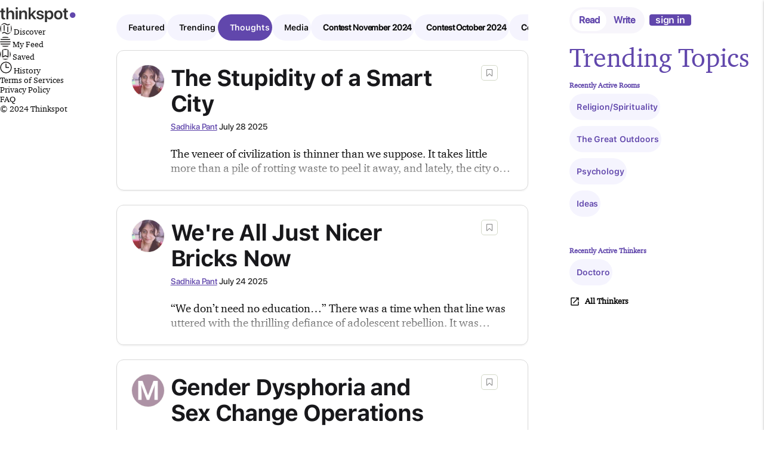

--- FILE ---
content_type: text/html; charset=utf-8
request_url: https://www.thinkspot.com/discover/get_post_tag?t=written&tag_id=12095&filter=politics&ac=&forum_sort=&m_t=&timeline_type=&thinker_i_follow=&cat=
body_size: 154727
content:
<!DOCTYPE html>
<html>
  <head>
    <!-- <meta name="viewport" content="width=device-width, initial-scale=1"> -->
    <!-- <meta name="viewport" content="user-scalable=no, width=device-width" /> -->
    <meta name="viewport" content="width=device-width, initial-scale=1.0, maximum-scale=1.0, user-scalable=no" />
      <title>
Discover Post
</title>
<meta name="description" content="Discover Post">
<meta name="keywords" content="ts, think, responsibly, thoughts, conversation, free, free speach"/>
<meta property="og:title" content="Discover Post"/> 
<meta property="og:image" content="https://thinkspot.com/logo.png"/>
    <meta http-equiv="Content-Type" content="text/html; charset=UTF-8">
    <meta http-equiv="X-UA-Compatible" content="IE=edge">
    <meta name="msapplication-tap-highlight" content="no">
    <!-- Favicons-->
     <link rel="icon" type="image/png" sizes="32x32" href="/favicon-32x32.png">
    <!-- Favicons-->
     <link rel="apple-touch-icon-precomposed" href="/apple-touch-icon.png">
     <link rel="manifest" href="/manifest.json" />
    <!-- For iPhone -->
     <meta name="msapplication-TileColor" content="#00bcd4">
    
    <link rel="stylesheet" media="all" href="https:/assets/new_layout-72b3960d545ff0b90004b4f4dc997ad8a1f336ef6e9015e63739dfb524123210.css" />
    <link rel='stylesheet' id='openapps_font_awesome-css'  href='https://cdnjs.cloudflare.com/ajax/libs/font-awesome/4.7.0/css/font-awesome.min.css' type='text/css' media='all' />
    
    <script src="https://code.jquery.com/jquery-1.12.4.min.js" integrity="sha256-ZosEbRLbNQzLpnKIkEdrPv7lOy9C27hHQ+Xp8a4MxAQ=" crossorigin="anonymous"></script>
    <script src="https://cdnjs.cloudflare.com/ajax/libs/jquery-ujs/1.2.2/rails.min.js"></script>
    <script src="https://cdnjs.cloudflare.com/ajax/libs/materialize/1.0.0/js/materialize.min.js"></script>
    <script src="https:/assets/new_layout-5fc3b53a9c768d0d0356baab0789c0640e112e3806c7792435cc1c6f173b3cce.js"></script>
    
    <script src="https:/assets/feed-0bf4f0efcf2028c9c1709fd651208a84c0b08450328fa0eb0c24adeb01a682d3.js"></script>

    <meta name="csrf-param" content="authenticity_token" />
<meta name="csrf-token" content="/gS2qyqNVPDXvED789660iukAbyjPjz+CjZ6ZT/73oOBAgr5Xb1KA4YitzK2/QsCV2P7G1jsMzNLS+7qH+RzEw==" />
  <link rel="manifest" href="/manifest.json" />
  <link rel="preconnect" href="https://fonts.googleapis.com">
<link rel="preconnect" href="https://fonts.gstatic.com" crossorigin>
<link href="https://fonts.googleapis.com/css2?family=Inter:wght@400;500&display=swap" rel="stylesheet">

  <meta name="apple-mobile-web-app-capable" content="yes">
  
    <!-- Meta Pixel Code -->
      <script>
      !function(f,b,e,v,n,t,s)
      {if(f.fbq)return;n=f.fbq=function(){n.callMethod?
      n.callMethod.apply(n,arguments):n.queue.push(arguments)};
      if(!f._fbq)f._fbq=n;n.push=n;n.loaded=!0;n.version='2.0';
      n.queue=[];t=b.createElement(e);t.async=!0;
      t.src=v;s=b.getElementsByTagName(e)[0];
      s.parentNode.insertBefore(t,s)}(window,document,'script',
      'https://connect.facebook.net/en_US/fbevents.js');
       fbq('init', '446563326340816'); 
      fbq('track', 'PageView');
      </script>
      <noscript>
       <img height="1" width="1" 
      src="https://www.facebook.com/tr?id=446563326340816&ev=PageView
      &noscript=1"/>
      </noscript>
      <!-- End Meta Pixel Code -->


</head>
  <body  id="discover_get_post_tag" class="discover get_post_tag">

    <!-- Start Page Loading -->
    
    <script type="text/javascript">
  $("body").on('click', '.notiContainer', function(event) {
    $(this).removeClass("noti-highlight");
    })
</script>
<style type="text/css">
        #dropdown_header {

            z-index: 2;
        }
    </style>
<script type="text/javascript">
  
  var _ac = 1 ;
  var image_array = ["jpg","jpeg","gif","png"];
  var audio_array = ["aac","x-m4a","f4a","f4b","m4a","mp3","oga","ogg","opus","ra","wav"];
  var video_array = ["3gp","3gpp","f4p","f4v","mp4","mpeg","mpg","ogv","mov","webm","flv","mng","asf","asx","wmv","avi"];
  var is_streaming = "no"
  var  dislike_count_flag = "30"
  var call_from = ""
  var comments_display_count = "10"
  var time_to_delete_comment = "5"
  var notification_offset = 0;
  var notification_scroll = 0;
  var uid_arr = [];
  var discover_uid_arr = [];
  var current_user_id  = "0"
  var current_user_tutorial  = ""
  var current_user_role  = ""
  var current_username = ""
  var current_user_is_channel =  ""
  var current_user_is_moderator_of_channel_user =  ""
  var last_post =""
  var pg_watch = "";
  var start_stream = "";
  var click_start_btn = "";
  var click_stop_btn = "";
  var recording_already_started = "";
  var event_live_state = "";
  var event_stop_state = "";
  var hashids_salt_for_page_id = ""

   function urlify(text) {
      // var urlRegex = /(https?:\/\/[^\s]+)/i;

      var urlRegex =/(?:^|[^"])(\b(https?|ftp|file):\/\/[-A-Z0-9+&@#\/%?=~_|!:,.;]*[-A-Z0-9+&@#\/%=~_|])/ig;

      // var urlRegex =/(\b(https?|ftp|file):\/\/[-A-Z0-9+&@#\/%?=~_|!:,.;]*[-A-Z0-9+&@#\/%=~_|])/i; //currently working 21-08-2019

       // console.log("==============="+text);
      if (text!=undefined && text!=null && text!=""){
        ret = text.match(urlRegex);
        result = [];
        // console.log(ret);
        // console.log(ret[0]);
        if (ret!= undefined && ret!=""){
          // console.log(ret[0])
          ret[0]    = ret[0].replace(/(>|;|&nbsp)+/ig, "");
          // console.log(ret[0])
          result[0] = ret[0].replace(/(&nbsp;|&nbsp; | &nbsp;|&nbsp|&nbsp | &nbsp| )*/ig, "");
          // console.log(ret[0])
          // console.log(result[0])
          return result
        }
        else
          return false


      }else
        return false


  }
</script>

<script type="text/javascript">
    var is_mobile = "no"; //initiate as false
    var data_for_discover = ""; //initiate as false
    var discover_contributor_data = ""; //initiate as false
    // device detection
    if(/(android|bb\d+|meego).+mobile|avantgo|bada\/|blackberry|blazer|compal|elaine|fennec|hiptop|iemobile|ip(hone|od)|iris|kindle|Android|Silk|lge |maemo|midp|mmp|netfront|opera m(ob|in)i|palm( os)?|phone|p(ixi|re)\/|plucker|pocket|psp|series(4|6)0|symbian|treo|up\.(browser|link)|vodafone|wap|windows (ce|phone)|xda|xiino/i.test(navigator.userAgent)
        || /1207|6310|6590|3gso|4thp|50[1-6]i|770s|802s|a wa|abac|ac(er|oo|s\-)|ai(ko|rn)|al(av|ca|co)|amoi|an(ex|ny|yw)|aptu|ar(ch|go)|as(te|us)|attw|au(di|\-m|r |s )|avan|be(ck|ll|nq)|bi(lb|rd)|bl(ac|az)|br(e|v)w|bumb|bw\-(n|u)|c55\/|capi|ccwa|cdm\-|cell|chtm|cldc|cmd\-|co(mp|nd)|craw|da(it|ll|ng)|dbte|dc\-s|devi|dica|dmob|do(c|p)o|ds(12|\-d)|el(49|ai)|em(l2|ul)|er(ic|k0)|esl8|ez([4-7]0|os|wa|ze)|fetc|fly(\-|_)|g1 u|g560|gene|gf\-5|g\-mo|go(\.w|od)|gr(ad|un)|haie|hcit|hd\-(m|p|t)|hei\-|hi(pt|ta)|hp( i|ip)|hs\-c|ht(c(\-| |_|a|g|p|s|t)|tp)|hu(aw|tc)|i\-(20|go|ma)|i230|iac( |\-|\/)|ibro|idea|ig01|ikom|im1k|inno|ipaq|iris|ja(t|v)a|jbro|jemu|jigs|kddi|keji|kgt( |\/)|klon|kpt |kwc\-|kyo(c|k)|le(no|xi)|lg( g|\/(k|l|u)|50|54|\-[a-w])|libw|lynx|m1\-w|m3ga|m50\/|ma(te|ui|xo)|mc(01|21|ca)|m\-cr|me(rc|ri)|mi(o8|oa|ts)|mmef|mo(01|02|bi|de|do|t(\-| |o|v)|zz)|mt(50|p1|v )|mwbp|mywa|n10[0-2]|n20[2-3]|n30(0|2)|n50(0|2|5)|n7(0(0|1)|10)|ne((c|m)\-|on|tf|wf|wg|wt)|nok(6|i)|nzph|o2im|op(ti|wv)|oran|owg1|p800|pan(a|d|t)|pdxg|pg(13|\-([1-8]|c))|phil|pire|pl(ay|uc)|pn\-2|po(ck|rt|se)|prox|psio|pt\-g|qa\-a|qc(07|12|21|32|60|\-[2-7]|i\-)|qtek|r380|r600|raks|rim9|ro(ve|zo)|s55\/|sa(ge|ma|mm|ms|ny|va)|sc(01|h\-|oo|p\-)|sdk\/|se(c(\-|0|1)|47|mc|nd|ri)|sgh\-|shar|sie(\-|m)|sk\-0|sl(45|id)|sm(al|ar|b3|it|t5)|so(ft|ny)|sp(01|h\-|v\-|v )|sy(01|mb)|t2(18|50)|t6(00|10|18)|ta(gt|lk)|tcl\-|tdg\-|tel(i|m)|tim\-|t\-mo|to(pl|sh)|ts(70|m\-|m3|m5)|tx\-9|up(\.b|g1|si)|utst|v400|v750|veri|vi(rg|te)|vk(40|5[0-3]|\-v)|vm40|voda|vulc|vx(52|53|60|61|70|80|81|83|85|98)|w3c(\-| )|webc|whit|wi(g |nc|nw)|wmlb|wonu|x700|yas\-|your|zeto|zte\-/i.test(navigator.userAgent.substr(0,4))) {
        is_mobile = "yes";
    }
      
      
          var last_ids = [];
          var last_forum_ids = [];
          var last_question_ids = [];
          var podcast_time    = 0 ;
          var last_comment_id = 0 ;
          var last_next_comment_id = 0 ;
          var podcast_page_offset = 0 ;
          var podcast_page_x = 0 ;
          var sec_for_podcast = 0 ;
          var post_type ="";
          var folder_id ="";
          var stream_id   = "";
          var stream_name   = "";
          var action_name   = "";
          var controller_name   = "";
          var stf          = "";
          var aid          = "";
          var psid         = "";
          var cid          = "";
          var scid         = "";
          var notice       = "";
          var hashtag      = "";
          var user_id      = "";
          var sort_type    = "";
          var t_id         = "";
          var custom_tab_id_value         = "";
          var fetch_data         = "";
        </script>
<script>
            var is_logged_in    = false;
            var post_type       = "";
            var folder_id       = "";
            var stream_id       = "";
            var stream_name     = "";
            var user_page       = "no_login";
            var current_user_id = "";
            var action_name     = "get_post_tag";
            var controller_name = "discover";
            var post_for        = "public";

          </script>
<script>
  $.urlParam = function(name) {
          var results = new RegExp('[\?&]' + name + '=([^&#]*)').exec(window.location.href);
          if (results == null) {
              return null;
          }
          return decodeURI(results[1]) || 0;
      }
    if(action_name!=undefined && action_name!="" &&  action_name == "type" )
         {
          var forum_id    = "";
          var forum_type  = "";
         }
         else if(action_name!=undefined && action_name!="" &&  action_name == "show" &&  controller_name == "products" )
         {
          var forum_id    = "";
          var forum_type  = " ";
         }


      
                // console.log(authors_for_tagging_discourse_arr)

    /* Author List for tag start */
    var authors_list = ""

    var authors_for_tagging = ""
    /* Author List for tag end */

    /* Users List for tag start */
      var followed_users = ""

      var users_for_tagging_discourse = []
    /* Users List for tag end */
    var last_post = '';
    var app_protocol = "https://";
    var app_domain = "thinkspot.com";
    var offset_val_var = 0;
      </script>
<!-- Start Header -->

    <script src="https://cdn.jwplayer.com/libraries/W9jnUZS1.js"></script>
    <script>jwplayer.key="WneWSafBBnNH7b7waV7Qc5u5iZVGvDCZFsrAjcc26BxGxKCF";</script>
    <script src="//content.jwplatform.com/libraries/ElBXYHpj.js"></script>
    


                

<div id="mymodalbio21" class="modal subsmodal">
    <div class="modal-content">
      <!-- <h2><span>Subscribe to Contributors</span><i class="modal-close material-icons dp48 right">close</i></h2> -->
        <div class="modal-content-inner">
        </div>
      <div class="clearfix right-align mt-16 hidden">
        <button class="btn-fill modal-close" name="submit_type_post" type="button">Close</button>
      </div>
     </div>
  </div>
  <!-- End Header -->
   <ul id="slide-search" class="sidenav3">
    <li style="padding: 0 16px 0;">
    <h2>Search <i class="sidenav-close material-icons dp48 right cursor">close</i></h2>
    </li>
  </ul>


   <ul id="slide-rec" class="sidenav">
    <li style="padding:16px 8px;">
      <div id="load_subscription_form_mobile">  </div>
    </li>
  </ul>

 <script>
        $(document).ready(function(){
        //Below code to remove focus from side menu after click on search 
                 // var ignoreClickOnMeElement = document.getElementById('search-anchor');
                 // document.addEventListener('click', function(event) {
                 //     var isClickInsideElement = ignoreClickOnMeElement.contains(event.target);
                 //     if (!isClickInsideElement) {
                 //         //Do something click is outside specified element
                 //         //alert('outside');
                 //         $('#search-anchor').off("click");
                 //     }
                 // });
        //Above code to remove focus from side menu after click on search 
        $("body").on('click', '.sidenav-trigger.show-on-large', function(event) {
            var instance = M.Sidenav.getInstance(document.querySelector('#slide-search'));
            // var instance_tab = M.Tabs.getInstance(document.querySelector('#booknav-right .tabs'));
            instance.open();
            // instance_tab.select('test2');
        });

          

          $('#slide-search').sidenav({
           
            closeOnClick: true,
            edge: 'right'
          });
            $("#search").validationEngine({promptPosition : "topLeft"});
      var controller_name = "discover";
      var action_name = "get_post_tag";
      
      if(controller_name == "products" && action_name == "new")
      {
        $("body").on('click', '#search-btn-main', function(event) {
            var search_keyword = $('#kwsearch').val();
            window.location = "/search/search_keyword?keyword="+search_keyword
          });

      }

var focustime;
$("body").on('click', '.searchbox-icon', function(event) {
      //alert('asdasd');
       focustime= setTimeout(setFocus, 1000); 
    });

function setFocus(){
  document.getElementById("kwsearch").focus();
  clearTimeout(focustime);
      //alert("sss");
}
});
        </script>

  





<script type="text/javascript">


    $('#search').on('submit', function (e) {
        
      var keyword = $("#kwsearch").val();
      
      if (keyword !== '' && keyword !== undefined) {
          
          window.location = "/search/search_keyword?keyword="+keyword
      }else{
         
          return false
      }
  
      });
  
      $("body").on('click', '.markread', function(event) {
          var that = $(this);
          var user_id = $(this).data("user_id");
          $.ajax({
                  url: "/notices/show_counter",
                  type: 'POST',
                  dataType: 'json',
                  data: {
                      user_id: user_id
                  },
              })
              .done(function(data) {
                  if (data.code == 1 || data.code == 0) {
                      $(".notice_counter").html("");
                      $(".notice_counter").hide("");
                  }
              })
              .fail(function() {
                  console.log("error");
              })
              .always(function() {});
      });
  
      $("body").on('click', '.read-all', function(event) {
          var that = $(this);
          var user_id = $(this).data("user_id");
          $.ajax({
                  url: "/notices/read_all",
                  type: 'POST',
                  dataType: 'json',
                  data: {
                      user_id: user_id
                  },
              })
              .done(function(data) {
                  if (data.code == 1 || data.code == 0) {
                      $(".myNotiClass").removeClass("noti-highlight");
                      $(".notice_counter").html("");
                      $(".notice_counter").hide("");
                  }
              })
              .fail(function() {
                  console.log("error");
              })
              .always(function() {});
      });
  
      $("body").on("click", ".shoping_cart_empty", function(event) {
          event.preventDefault();
          Swal.fire("You have not added any items into your cart.");
      })
      var mobile_platform = "";
      mobile_platform = getMobileOperatingSystem();
  
  
      if($(window).width() > 767 && $(window).width() < 1122){
          $("body").on("click",".notification_dropdown",function(event){
  
      event.preventDefault();
      $("#custom-dropdown").hide();
      //if($('#dropdown_notification').not(':visible')){
          $(this).removeClass("notification_dropdown dropdown-trigger");
          $(this).addClass("drop-hide");
          //}
      })
      $("body").on("click",".drop-hide",function(event){
      event.preventDefault();
      //if($('#dropdown_notification').is(':visible')){
          $(this).addClass("notification_dropdown dropdown-trigger");
          $(this).removeClass("drop-hide");
          $("#custom-dropdown").hide();
          $('#dropdown_notification').removeAttr("style");
  
  
      //}
      })
  
  
  
      }
  
      if($(window).width() < 767){
      $("body").on("click",".notification_dropdown",function(event){
      event.preventDefault();
      $(this).parents("#nav-mobile").find(".drop2-hide").removeClass("drop2-hide").addClass("accset_dropdown");
      $("#custom-dropdown").hide();
      //if($('#dropdown_notification').not(':visible')){
          $(this).removeClass("notification_dropdown");
          $(this).addClass("drop-hide");
          $("body").css({"position": "fixed", "overflow": "hidden", "width": "100%"})
      //}
  
      // if($('#dropdown_notification').is(':visible')){
      //   $('#dropdown_notification').addClass("drop-hide");
      // }
      //  if($('#dropdown_notification').hasClass( "drop-hide" ) ) {
      //   $('#dropdown_notification').removeClass( "drop-hide" );
      //   $('#dropdown_notification').removeAttr("style")
  
      // }
      })
      $("body").on("click",".drop-hide",function(event){
      event.preventDefault();
      if($('#dropdown_notification').is(':visible')){
          $(this).addClass("notification_dropdown");
          $(this).removeClass("drop-hide");
          $("#custom-dropdown").hide();
          $('#dropdown_notification,body').removeAttr("style");
  
      }
      })
  
      $("body").on("click",".accset_dropdown",function(event){
      event.preventDefault();
      // $(this).parents("#nav-mobile").addClass("notification_dropdown");
      $(this).parents("#nav-mobile").find(".drop-hide").removeClass("drop-hide").addClass("notification_dropdown");
      if($('#dropdown0').not(':visible')){
          $(this).removeClass("accset_dropdown");
          $(this).addClass("drop2-hide");
      }
      })
  
      $("body").on("click",".drop2-hide",function(event){
      event.preventDefault();
      if($('#dropdown0').is(':visible')){
          $(this).addClass("accset_dropdown");
          $(this).removeClass("drop2-hide");
          $('#dropdown0').removeAttr("style");
      }
      })
  
  
  
      $(document).on("click", function(event){
      
  
          var $trigger = $(".drop-hide");
  
          if($trigger !== event.target && !$trigger.has(event.target).length){
          $("#nav-mobile").find(".drop-hide").removeClass("drop-hide").addClass("notification_dropdown");
          $('body').removeAttr("style");
          }
      });
  
      $("body").on('click','.custom-menu',function(event){
      event.preventDefault();
      if($('#custom-dropdown').is(":hidden")){
          $("#custom-dropdown").show();
      }else{
          $("#custom-dropdown").hide();
      }
  
      });
  
      }
  
  
      $( ".think-tab" ).mouseover(function() {
  
          $('.dis-tab-level').show();
      });
  
  
      $(document).ready(function(){
          $('.sidenav')
            .sidenav()
            .on('click tap', 'li a', () => {
                
                $('.sidenav').sidenav('close');
              });
        });
  
      $('#slide-mainnav').sidenav({
          closeOnClick: true,
          draggable: false,
          preventScrolling:false,
          onOpenEnd: function() { document.getElementsByTagName("html")[0].style.position = "fixed"; },
          onCloseEnd: function() { document.getElementsByTagName("html")[0].style.position = "static"; },
          })
          
  </script>
  

<style>
    .badge {
        position: absolute;
        top: -10px;
        right: -10px;
        padding: 5px 10px;
        border-radius: 50%;
        background: red;
        color: white;
        height: 19px;
        margin-top: 17px;
        }
</style>
    <style>
        
            .discover.index .header-left-negative,.discover.contributer .header-left-negative,#discover_recently_added_post .header-left-negative{
                margin-left: -165px;
        
            }
        
        
    </style>





      <script type="text/javascript">
	  $("body").on('click', '.close_notification', function(event) {
	    event.preventDefault();

				    $.ajax({
					      url: "/notices/checked_notice",
					      type: 'POST',
					      dataType: 'json',
					      data: {

					      }
					    })
				    	.done(function(ret) {
				      		 if(ret.code == 1)
							    	  {
							    	  	$(".sitenotification").hide();
							    	  }
								    	else
								    	{

								    	}

					    }).fail(function() {
					    });
  			});
</script>
    
    <!-- Start Container -->
    <div class="container top-container-padding wider">

      <script type="text/javascript">
        function goBack() {
          window.history.back();
        }
      </script>







      




    <div class="dashboard-wraaper-cont">

   <div class="discover-wrapper ts-new-wrapper" >

    <div class="sidbarLeft">
  
  <!-- ( controller_name == 'products' && action_name == 'edit' ) || -->

      
            <div class="ts-header-menu hide-on-med-and-down d-flex left-side-header" id="dropdowner">
  <a class="" style="display:inline-flex; align-items: center;" href="/discover" >
      <img class="" width="114" src="/ts_logo.svg" alt="logo">&nbsp;<i class="fa fa-circle" aria-hidden="true" style="font-size: 11px; color:#6147AC;" ></i>
    </a>
</div>    
      
    

      
       
      <div class="sideBarNav ">
          <ul class= "">

                     <div class="sidbarLeft">
        <div class="sideBarNav">
          <ul>
            <li style="display:none">
              <a href="javascript:void(0)" id="publicsignmodal" class="  modal-trigger1">
                <span class="sbMenuIcon">
                  <img class="circle" src="/home_icon.svg">
                </span>
                <span class="sbMenuText">
                  Home
                </span>
              </a>
            </li>
            <li>
              <a href="javascript:void(0)" id="publicsignmodal" class="  modal-trigger1">
                <span class="sbMenuIcon">
                  <img class="circle"  src="/discover_icon.svg">
                </span>
                <span class="sbMenuText">
                  Discover
                </span>
              </a>
            </li>
            <li>
              <a href="javascript:void(0)" id="publicsignmodal" class="  modal-trigger1">
                <span class="sbMenuIcon">
                  <img class="circle"  src="/my_feed_icon.svg">
                </span>
                <span class="sbMenuText">
                  My Feed
                </span>
              </a>
            </li>
            <li>
              <a href="javascript:void(0)" id="publicsignmodal" class="  modal-trigger1">
                <span class="sbMenuIcon">
                  <img class="circle"  src="/saved_icon.svg">
                </span>
                <span class="sbMenuText">
                  Saved       
                </span>
              </a>
            </li>
            <li>
              <a href="javascript:void(0)" id="publicsignmodal" class="  modal-trigger1">
                <span class="sbMenuIcon">
                  <img class="circle"src="/history_icon.svg">
                </span>
                <span class="sbMenuText">
                  History
                </span>
              </a>
            </li>
           
          </ul>
        </div>
</div>

                    <div class="right-footer ">
                          <ul>
                            <li><a href="/home/tou">Terms of Services</a></li>
                            <li>
                              <a href="/home/privacy_policy">
                                Privacy Policy
                              </a>
                            </li>
                            <li>
                              <a href="/home/faq">
                                FAQ
                              </a>
                            </li>
                            <li>
                              <a href="javascript:void(0)" style="cursor: auto;">
                                &copy; 2024 Thinkspot
                              </a>
                              </li>
                          </ul>
                    </div>
                  <script>
                     // get_recently_visted_users();
                        function get_recently_visted_users(){
                            $('#get_recently_visted_users_data').load('/discover/get_recently_visted_users',function(){
                            var options = {
                            position: 'top',
                            exitDelay: 0
                            }
                            var elems = document.querySelectorAll('.tooltipped');
                            var instances = M.Tooltip.init(elems, options);
                            });
                          }
                    </script>

                  <script>
                   var lastScrollTop = 0;
                    $(window).scroll(function(event){
                      var st = $(this).scrollTop();
                      
                      if (st > lastScrollTop){
                        
                         if(st > 340) {
                           $('#get_recently_visted_users_data').addClass("sticky");
                         }
                      } else {
                         if(st < 340) {
                          $('#get_recently_visted_users_data').removeClass("sticky");
                         }
                      }
                      lastScrollTop = st;
                    });
                  </script>
          </ul>      
      </div>
</div>   

<script>
// Select the header element


//$(document).ready(function() {
//    var $fixedDiv = $(".left-side-header");
//    var fixedDivTop = $fixedDiv.offset().top;

//    $(window).on("scroll", function() {
//        var scrollTop = $(window).scrollTop();
        
//        if (scrollTop >= fixedDivTop) {
//            $fixedDiv.addClass("left-fixed");
//            $('.header-mid-menu').addClass("middle-fixed");
//            $('.sidbarRight #nav-mobile').addClass("right-fixed");
//        } else {
//            $fixedDiv.removeClass("left-fixed");
//            $('.header-mid-menu').removeClass("middle-fixed");
//            $('.sidbarRight #nav-mobile').removeClass("right-fixed");
//        }
//    });
//});
</script>
       <div class="discover-content ts-new-middle">

          
<style>
#dropdown-thought{
  top: 36px !important;
}

.thought-drop {
  align-items:center;
      font-size: 16px;
    font-weight: normal;
    margin-left:12px;
    text-decoration:underline;
}

.thought-drop i {
  font-size:18px;
}
</style>
<div class="overflow">
<div class="thought-sticky middle-chips-tags">
        <div class="mb-16 d-flex justify-between tags-on-mobile align-center tabs-class-container">
              <div class="tags-colletion1 tags-colletion owl-carousel">
                  <a  class="post-chip    " href="/discover/posts?cat=featured&thinker_i_follow=&timeline_type=">
                  Featured
                  </a>
                  <a  class="post-chip    " href="/discover/posts?cat=trending&thinker_i_follow=&timeline_type=">
                  Trending
                  </a>
                  <a  class="post-chip    active" href="/discover/posts?cat=feature&thinker_i_follow=&timeline_type=">
                  Thoughts
                  </a>
                  <a  class="post-chip    " href="/discover/posts?cat=media&thinker_i_follow=&timeline_type=">
                  Media
                  </a>
                  


                    


            



                          <a style="font-family: 'gt_americacondensed_bold';" class="post-chip " href="/discover/get_post_tag?cat=33&filter=Contest November 2024&ac=&forum_sort=&timeline_type=&thinker_i_follow=">
                            Contest November 2024
                          </a>
                  
                          <a style="font-family: 'gt_americacondensed_bold';" class="post-chip " href="/discover/get_post_tag?cat=32&filter=Contest October 2024&ac=&forum_sort=&timeline_type=&thinker_i_follow=">
                            Contest October 2024
                          </a>
                  
                          <a style="font-family: 'gt_americacondensed_bold';" class="post-chip " href="/discover/get_post_tag?cat=30&filter=Contest September 2024&ac=&forum_sort=&timeline_type=&thinker_i_follow=">
                            Contest September 2024
                          </a>
                  
                          <a style="font-family: 'gt_americacondensed_bold';" class="post-chip " href="/discover/get_post_tag?cat=27&filter=Contest April 2024&ac=&forum_sort=&timeline_type=&thinker_i_follow=">
                            Contest April 2024
                          </a>
                  


                          <a style="font-family: 'gt_americacondensed_bold';" class="post-chip " href="/discover/get_post_tag?cat=1&filter=Health &amp; Wellness&ac=&forum_sort=&timeline_type=&thinker_i_follow=">
                            Health &amp; Wellness
                          </a>
                  
                          <a style="font-family: 'gt_americacondensed_bold';" class="post-chip " href="/discover/get_post_tag?cat=2&filter=Politics&ac=&forum_sort=&timeline_type=&thinker_i_follow=">
                            Politics
                          </a>
                  
                          <a style="font-family: 'gt_americacondensed_bold';" class="post-chip " href="/discover/get_post_tag?cat=3&filter=Science&ac=&forum_sort=&timeline_type=&thinker_i_follow=">
                            Science
                          </a>
                  
                          <a style="font-family: 'gt_americacondensed_bold';" class="post-chip " href="/discover/get_post_tag?cat=4&filter=Religion&ac=&forum_sort=&timeline_type=&thinker_i_follow=">
                            Religion
                          </a>
                  
                          <a style="font-family: 'gt_americacondensed_bold';" class="post-chip " href="/discover/get_post_tag?cat=5&filter=Technology&ac=&forum_sort=&timeline_type=&thinker_i_follow=">
                            Technology
                          </a>
                  
                          <a style="font-family: 'gt_americacondensed_bold';" class="post-chip " href="/discover/get_post_tag?cat=6&filter=Culture&ac=&forum_sort=&timeline_type=&thinker_i_follow=">
                            Culture
                          </a>
                  
                          <a style="font-family: 'gt_americacondensed_bold';" class="post-chip " href="/discover/get_post_tag?cat=7&filter=Business&ac=&forum_sort=&timeline_type=&thinker_i_follow=">
                            Business
                          </a>
                  
                          <a style="font-family: 'gt_americacondensed_bold';" class="post-chip " href="/discover/get_post_tag?cat=8&filter=Finance&ac=&forum_sort=&timeline_type=&thinker_i_follow=">
                            Finance
                          </a>
                  
                          <a style="font-family: 'gt_americacondensed_bold';" class="post-chip " href="/discover/get_post_tag?cat=9&filter=Sports&ac=&forum_sort=&timeline_type=&thinker_i_follow=">
                            Sports
                          </a>
                  
                          <a style="font-family: 'gt_americacondensed_bold';" class="post-chip " href="/discover/get_post_tag?cat=10&filter=Art &amp; Illustration&ac=&forum_sort=&timeline_type=&thinker_i_follow=">
                            Art &amp; Illustration
                          </a>
                  
                          <a style="font-family: 'gt_americacondensed_bold';" class="post-chip " href="/discover/get_post_tag?cat=11&filter=Beauty &amp; Fashion&ac=&forum_sort=&timeline_type=&thinker_i_follow=">
                            Beauty &amp; Fashion
                          </a>
                  
                          <a style="font-family: 'gt_americacondensed_bold';" class="post-chip " href="/discover/get_post_tag?cat=12&filter=News&ac=&forum_sort=&timeline_type=&thinker_i_follow=">
                            News
                          </a>
                  
                          <a style="font-family: 'gt_americacondensed_bold';" class="post-chip " href="/discover/get_post_tag?cat=13&filter=Music&ac=&forum_sort=&timeline_type=&thinker_i_follow=">
                            Music
                          </a>
                  
                          <a style="font-family: 'gt_americacondensed_bold';" class="post-chip " href="/discover/get_post_tag?cat=14&filter=Faith &amp; Spirituality&ac=&forum_sort=&timeline_type=&thinker_i_follow=">
                            Faith &amp; Spirituality
                          </a>
                  
                          <a style="font-family: 'gt_americacondensed_bold';" class="post-chip " href="/discover/get_post_tag?cat=15&filter=Climate &amp; Environment&ac=&forum_sort=&timeline_type=&thinker_i_follow=">
                            Climate &amp; Environment
                          </a>
                  
                          <a style="font-family: 'gt_americacondensed_bold';" class="post-chip " href="/discover/get_post_tag?cat=16&filter=Literature&ac=&forum_sort=&timeline_type=&thinker_i_follow=">
                            Literature
                          </a>
                  
                          <a style="font-family: 'gt_americacondensed_bold';" class="post-chip " href="/discover/get_post_tag?cat=17&filter=Travel&ac=&forum_sort=&timeline_type=&thinker_i_follow=">
                            Travel
                          </a>
                  
                          <a style="font-family: 'gt_americacondensed_bold';" class="post-chip " href="/discover/get_post_tag?cat=18&filter=Parenting&ac=&forum_sort=&timeline_type=&thinker_i_follow=">
                            Parenting
                          </a>
                  
                          <a style="font-family: 'gt_americacondensed_bold';" class="post-chip " href="/discover/get_post_tag?cat=19&filter=Philosophy&ac=&forum_sort=&timeline_type=&thinker_i_follow=">
                            Philosophy
                          </a>
                  
                          <a style="font-family: 'gt_americacondensed_bold';" class="post-chip " href="/discover/get_post_tag?cat=20&filter=Comics&ac=&forum_sort=&timeline_type=&thinker_i_follow=">
                            Comics
                          </a>
                  
                          <a style="font-family: 'gt_americacondensed_bold';" class="post-chip " href="/discover/get_post_tag?cat=21&filter=International&ac=&forum_sort=&timeline_type=&thinker_i_follow=">
                            International
                          </a>
                  
                          <a style="font-family: 'gt_americacondensed_bold';" class="post-chip " href="/discover/get_post_tag?cat=22&filter=History&ac=&forum_sort=&timeline_type=&thinker_i_follow=">
                            History
                          </a>
                  
                          <a style="font-family: 'gt_americacondensed_bold';" class="post-chip " href="/discover/get_post_tag?cat=23&filter=Humor&ac=&forum_sort=&timeline_type=&thinker_i_follow=">
                            Humor
                          </a>
                  
                          <a style="font-family: 'gt_americacondensed_bold';" class="post-chip " href="/discover/get_post_tag?cat=24&filter=Education&ac=&forum_sort=&timeline_type=&thinker_i_follow=">
                            Education
                          </a>
                  
                          <a style="font-family: 'gt_americacondensed_bold';" class="post-chip " href="/discover/get_post_tag?cat=25&filter=Miscellaneous &ac=&forum_sort=&timeline_type=&thinker_i_follow=">
                            Miscellaneous 
                          </a>
                  
                          <a style="font-family: 'gt_americacondensed_bold';" class="post-chip " href="/discover/get_post_tag?cat=26&filter=thinkspot&ac=&forum_sort=&timeline_type=&thinker_i_follow=">
                            thinkspot
                          </a>
                  


            
            
            

               </div>
        </div>
        <div class="posts-menu align-center aaa justify-between "  style="display: none" >   
            <form id="frm_search_forum" method="GET" action="" style="flex: 1;margin-right: 16px !important;" class="search-form-class m-0">
              <input type="text" name="search_str" id="search_str" value="" placeholder="Search">
              <!--<button class="btn-default btn-fill right">Search</button>-->
              <i class="material-icons">search</i>
            </form> 
          <div class="d-flex align-center">

          <ul style="display:none;">



        <!-- <li >
          <a href="/discover/recently_added_post?&amp;t=written&amp;tag_id=12095&amp;filter=politics&amp;thinker_i_follow=&essays=true" class="posts-menu-option ">Essays</a>
        </li> -->
              <!-- here Thought->products  -->
              <li style="display: ">
                <a href="/discover/top_recently_added_video?ac=explore&amp;t=written&amp;tag_id=12095&amp;filter=politics&amp;thinker_i_follow=" class="posts-menu-option 
                  
                  
                  "
                  
                  
                  >Listen</a>
              </li>
              <!-- end here Thought->products  -->
                <li style="display: none; old">
                <a href="/forum/explore?ac=explore&amp;t=written&amp;tag_id=12095&amp;filter=politics&amp;thinker_i_follow=" 
                
                class="posts-menu-option " >Listenwww</a>
              </li>

                </ul>


        <!-- check box added -->

        <div class="mb-16" id="div_plan_tier">

        </div>

        <!--  end check box added --> 
        <label class="mr-16" style="display: ;">
          <input type="checkbox"  class="checkbox filled-in"  id="browse_by" name="browse_by"  onclick="set_brwose()"
          
          
          />
          <span> thinkers I follow </span>
        </label>
        <script>

        function set_brwose(){
          var v_t = $.urlParam("t");
              
              if(v_t == '' || v_t != undefined || v_t != 'null' || v_t == null){
                v_t = ''
              
              }
              var cat = $.urlParam("cat")
              if(cat == '' || cat != undefined || cat != 'null' || cat == null){
                cat = ''
              
              }
              var tag_id = $.urlParam("tag_id")
              if(tag_id == '' || tag_id != undefined || tag_id != 'null' || tag_id == null){
                tag_id = ''
              
              }
              var filter = $.urlParam("filter")
              if(filter == '' || filter != undefined || filter != 'null' || filter == null){
                filter = ''
              
              }
              var forum_sort = $.urlParam("forum_sort")
              if(forum_sort == '' || forum_sort != undefined || forum_sort != 'null' || forum_sort == null){
                forum_sort = ''
              
              }
              var m_t = $.urlParam("m_t")
              if(m_t == '' || m_t != undefined || m_t != 'null' || m_t == null){
                m_t = ''
              
              }
          var _query = ''
          var url_link = window.location.href.split('?');
          if (url_link.length>1){
            
            _query = '?'+url_link[1]
          }


          // if ($("#browse_by").prop("checked")) { 

          //   if(action_name == 'contributer'){
          //     var url_to_r = '/discover/contributer?thinker_i_follow=yes'
          //     window.location.href = url_to_r;
          //     return true
          //   } 
          // }else{
          //   if(action_name == 'contributer'){
          //     var url_to_r = '/discover/contributer'
          //     window.location.href = url_to_r;
          //     return true
          //   } 
          // }

        if ($("#browse_by").prop("checked")) {
            var url_to = '/authors/feed?';

          if(action_name == 'media_video_podcast_tag'){
            var url_to_r = '/discover/media_video_podcast_tag?ac=feed&m_t='+m_t+'&cat='+cat+'&t='+v_t+'&filter='+filter+'&tag_id='+tag_id+'&forum_sort='+forum_sort+'&thinker_i_follow=yes'
            window.location.href = url_to_r;
            return true
          }
          else if(action_name == 'contributer'){
              var url_to_r = '/discover/contributer?thinker_i_follow=yes'
              window.location.href = url_to_r;
              return true
          }
          else if(action_name == 'top_recently_added_video'){
              var url_to_r = '/discover/top_recently_added_video?ac=feed&m_t='+m_t+'&cat='+cat+'&t='+v_t+'&filter='+filter+'&tag_id='+tag_id+'&forum_sort='+forum_sort+'&thinker_i_follow=yes'
              window.location.href = url_to_r;
              return true
            }
          else if(action_name == 'top_liked_posts'){
            var url_to_r = '/discover/top_liked_posts?ac=feed&m_t='+m_t+'&cat='+cat+'&t='+v_t+'&filter='+filter+'&tag_id='+tag_id+'&forum_sort='+forum_sort+'&thinker_i_follow=yes'
            window.location.href = url_to_r;
            return true
          }  
          else if(action_name == 'contributor_post'){
            var url_to_r = '/discover/contributor_post?ac=feed&m_t='+m_t+'&cat='+cat+'&t='+v_t+'&filter='+filter+'&tag_id='+tag_id+'&forum_sort='+forum_sort+'&thinker_i_follow=yes'
            window.location.href = url_to_r;
            return true
          }  
          else if (action_name == 'top_liked_posts_feed'){
              var url_to_r = '/authors/contributor_post_feed?ac=feed&cat='+cat+'&t='+v_t+'&filter='+filter+'&tag_id='+tag_id+'&forum_sort='+forum_sort+'&thinker_i_follow=yes'
              window.location.href = url_to_r;
              return true
            }
            
          else if (action_name == 'contributor_post_feed'){
              var url_to_r = '/authors/contributor_post_feed?ac=feed&cat='+cat+'&t='+v_t+'&filter='+filter+'&tag_id='+tag_id+'&forum_sort='+forum_sort+'&thinker_i_follow=yes'
              window.location.href = url_to_r;
              return true
            }
          else if(action_name == 'explore'){
              
              var url_to_r = '/forum/explore?ac=feed&cat='+cat+'&t='+v_t+'&filter='+filter+'&tag_id='+tag_id+'&forum_sort=forum_sort&thinker_i_follow=yes'
              window.location.href = url_to_r;
              return true
            }
            else if(action_name == 'recently_added_post'){
              // url_to = '/authors/feed?'
              url_to = '/discover/recently_added_post'
            }
            else if(action_name == 'top_liked_posts'){
              url_to = '/authors/top_liked_posts_feed?'
            }else if(action_name == 'contributor_post'){
            url_to = '/authors/contributor_post_feed?'
            }else if(action_name == 'get_post_tag'){
              url_to = '/authors/get_feed_post_tag?'
            }else{
              url_to = '/'+controller_name+'/'+ action_name;
            }
              

            if (_query== ''){

            window.location.href = url_to +_query+'?thinker_i_follow=yes'
            }else{

            window.location.href = url_to +_query+'&thinker_i_follow=yes'
            }

        } else {

            if(action_name == 'media_video_podcast_tag'){
              var url_to_r = '/discover/media_video_podcast_tag?ac=explore&m_t='+m_t+'&cat='+cat+'&t='+v_t+'&filter='+filter+'&tag_id='+tag_id+'&forum_sort='+forum_sort
              window.location.href = url_to_r;
              return true
            }
          else if(action_name == 'contributer'){
              var url_to_r = '/discover/contributer'
              window.location.href = url_to_r;
              return true
          }
          else if(action_name == 'recently_added_post'){
              var url_to_r = '/discover/recently_added_post'
              window.location.href = url_to_r;
              return true
          }
          else if(action_name == 'top_recently_added_video'){
              var url_to_r = '/discover/top_recently_added_video?ac=explore&m_t='+m_t+'&cat='+cat+'&t='+v_t+'&filter='+filter+'&tag_id='+tag_id+'&forum_sort='+forum_sort
              window.location.href = url_to_r;
              return true
            }
          else if(action_name == 'top_liked_posts'){
            var url_to_r = '/discover/top_liked_posts?ac=explore&m_t='+m_t+'&cat='+cat+'&t='+v_t+'&filter='+filter+'&tag_id='+tag_id+'&forum_sort='+forum_sort
            window.location.href = url_to_r;
            return true
          }  
        else if(action_name == 'contributor_post'){
          var url_to_r = '/discover/contributor_post?ac=explore&m_t='+m_t+'&cat='+cat+'&t='+v_t+'&filter='+filter+'&tag_id='+tag_id+'&forum_sort='+forum_sort
          window.location.href = url_to_r;
          return true
        }  
        else if (action_name == 'top_liked_posts_feed'){
              var url_to_r = '/authors/contributor_post_feed?ac=explore&cat='+cat+'&t='+v_t+'&filter='+filter+'&tag_id='+tag_id+'&forum_sort='+forum_sort
              window.location.href = url_to_r;
              return true
            }
            
          else if (action_name == 'contributor_post_feed'){
              var url_to_r = '/authors/contributor_post_feed?ac=explore&cat='+cat+'&t='+v_t+'&filter='+filter+'&tag_id='+tag_id+'&forum_sort='+forum_sort
              window.location.href = url_to_r;
              return true
            }
          else if(action_name == 'explore'){
              
              var url_to_r = '/forum/explore?ac=explore&cat='+cat+'&t='+v_t+'&filter='+filter+'&tag_id='+tag_id+'&forum_sort=forum_sort'
              window.location.href = url_to_r;
              return true
            }
            else   if(action_name == 'feed'){
              url_to = '/discover/recently_added_post?'
            }
            else if(action_name == 'top_liked_posts_feed'){
              url_to = '/discover/top_liked_posts?'
            }else if(action_name == 'contributor_post_feed'){
            url_to = '/discover/contributor_post?'
            }
          else if(action_name == 'get_feed_post_tag'){
            url_to = '/discover/get_post_tag?'
            }else{
              url_to = '/'+controller_name+'/'+ action_name;
            }

            window.location.href = url_to +_query
          
          
        }

        }
        var query_params_string = "&amp;t=written&amp;tag_id=12095&amp;filter=politics&amp;thinker_i_follow=";
          query_params_string = query_params_string.split("&amp;").join("&");
        //console.log(q_array)
        //console.log(query_params_string)

        // query_params_string = query_params_string.replace(new RegExp(escapeRegExp('&amp;'), 'g'), "&");

        // alert(query_params_string)
        // return false

        function _cancle_archive(){
            window.location.href = '/authors/feed';

        }  
        function _cancle_filter(controller_name,action_name){
        //window.location.href = '/'+controller_name+'/'+action_name;
        window.location.href = '/'+controller_name+'/'+action_name;
        }
        function _cancle_filter_written(){
        window.location.href = '/discover/recently_added_post?ac=';
        }
        function _cancle_filter_written_feed(){
        window.location.href = '/authors/feed?ac=&forum_sort=';
        }
        function _cancle_filter_forum(){
        window.location.href = '/forum/explore?ac=&forum_sort=';
        }
        function _cancle_filter_media(){
        window.location.href = '/discover/top_recently_added_video?ac=&forum_sort=';
        }
        function _cancle_filter_discussion(){
        window.location.href = '/forum/explore?ac=&forum_sort=';
        }
        function _cancle_filter_contributor(){
        window.location.href = '/discover/contributer?ac=&forum_sort=';
        }
        function _ch(val){
          
          //return true
          if (val == 'recent'){
            window.location.href = '/discover/top_recently_added_video?ac=explore&m_t=&'+query_params_string;
            //window.location.href = '/discover/top_recently_added_video?ac=explore&essays=&'+query_params_string;
          } else if (val == 'feature'){
            window.location.href = '/discover/top_recently_added_video?ac=explore&timeline_type=feature&m_t=&'+query_params_string;
            //window.location.href = '/discover/media_video?ac=explore&&essays=&'+query_params_string;
          } else if (val == 'like'){ 
            window.location.href = '/discover/top_recently_added_video?ac=explore&timeline_type=like&m_t=&'+query_params_string;
            //window.location.href = '/discover/top_most_liked?ac=explore&&essays=&'+query_params_string;
          } else if (val == 'insightful'){
            window.location.href = '/discover/top_most_insightful?ac=explore&essays=&'+query_params_string;
          } else if (val == 'recommended'){
            window.location.href = '/discover/top_most_recommended?ac=explore&essays=&'+query_params_string;
          }

        }
        function _ch_p(val){
          
          if (val == 'recent'){
            //load_filter_posts('recent');
            window.location.href = '/discover/recently_added_post?ac=explore&'+query_params_string
          } else if (val == 'feature'){

            window.location.href = '/discover/recently_added_post?ac=explore&essays=&timeline_type=feature&'+query_params_string;
            //window.location.href = '/discover/contributor_post?ac=explore'+query_params_string;
            //load_filter_posts('feature');
            
            } else if (val == 'like'){
            //load_filter_posts('like');
            window.location.href = '/discover/recently_added_post?ac=explore&essays=&timeline_type=like&'+query_params_string;
            //window.location.href = '/discover/top_liked_posts?ac=explore'+query_params_string;
          } else if (val == 'insightful'){
            window.location.href = '/discover/top_insightful_posts?ac=explore&essays=&'+query_params_string;
          } else if (val == 'recommended'){
            window.location.href = '/discover/top_recommended_posts?ac=explore&essays=&'+query_params_string;
          } else if (val == 'viewed'){
            window.location.href = '/discover/top_viewed_posts?ac=explore&essays=&'+query_params_string;
          }

        }
        function load_filter_posts(post_type)
        {
          var last_post_id = $("#last_post_id").val();
          var v = "";
          var tab = "";
          var cat = "";
          var tag = "12095";
          var essays = "";

          $.ajax({
              url: "/discover/get_recent_posts",
              type: 'GET',
              dataType: 'json',
              data: {
                last_post_id: last_post_id,
                v: v,
                tab: tab,
                cat: cat,
                tag: tag,
                essays: essays,
                post_type:post_type,
                post_last_ids: post_last_ids.join(",")
              },
            })
            .done(function(ret) {
              get_read_post(ret,'top-recent-posts','recent_post_scroll1')
            
              
              })
            .fail(function(data) {
              //console.log("error",);
              // $(".contributor_post_row").append(data.responseText)
            
            })
            .always(function() {
                  var options = {
                  position: 'top',
                  exitDelay: 0
                  }
                  var elems = document.querySelectorAll('.tooltipped');
                  var instances = M.Tooltip.init(elems, options);
            });
        }




        function _ch_p_feed(val){
          // return true
          if (val == 'recent'){
            window.location.href = '/authors/feed?ac=explore'+query_params_string
          } else if (val == 'feature'){
            window.location.href = '/authors/contributor_post_feed?ac=explore'+query_params_string;
          } else if (val == 'like'){
            window.location.href = '/authors/top_liked_posts_feed?ac=explore'+query_params_string;
          } else if (val == 'insightful'){
            window.location.href = '/authors/top_insightful_posts?ac=explore'+query_params_string;
          } else if (val == 'recommended'){
            window.location.href = '/authors/top_recommended_posts?ac=explore'+query_params_string;
          } else if (val == 'viewed'){
            window.location.href = '/authors/top_viewed_posts?ac=explore'+query_params_string;
          }

        }

        function _ch_p_all_post(val){
          // return true
          if (val == 'recent'){
            window.location.href = '/discover/posts?'+query_params_string
          } else if (val == 'feature'){
            window.location.href = '/discover/posts?timeline_type=feature'+query_params_string;
          } else if (val == 'like'){
            window.location.href = '/discover/posts?timeline_type=like'+query_params_string;
          } 
          

        }

        function _ch_p_forum(val){
          // return true
          if (val == 'recent'){
            window.location.href = '/forum/explore?ac=explore&m_t='+query_params_string
          } else if (val == 'feature'){
            window.location.href = '/forum/explore?ac=explore&timeline_type=feature&m_t=&'+query_params_string
            //window.location.href = '/authors/contributor_post_feed?ac=explore&forum_sort=featured'+query_params_string;
          } else if (val == 'like'){
              window.location.href = '/forum/explore?ac=explore&timeline_type=like&m_t=&'+query_params_string
            //window.location.href = '/authors/top_liked_posts_feed?ac=explore&forum_sort=trending'+query_params_string;
          } else if (val == 'insightful'){
            window.location.href = '/authors/top_insightful_posts?ac=explore'+query_params_string;
          } else if (val == 'recommended'){
            window.location.href = '/authors/top_recommended_posts?ac=explore';
          } else if (val == 'viewed'){
            window.location.href = '/authors/top_viewed_posts?ac=explore'+query_params_string;
          }

        }


        function contributer_filter(val){
          // return true
          if (val == 'recent'){
            window.location.href = '/discover/contributer';
          } else if (val == 'feature'){
            window.location.href = '/discover/contributer?feature=yes';
          } 

        }
        </script>
          <div class="mt-8" style="display:">
                <select style="height: auto" id="contributors_select"
                class="post-menu-btn browser-default bbbb" name="contributors_select" onchange="_ch_p(this.value)">
                  <option value="recent"  >Recently added</option>
                  <option value="like" >Trending</option>
                  <option value="feature" >Featured</option>
                    <!--
                  <option value="insightful" >Insightful</option>

                  <option value="recommended" >Recommended</option>
                  <option value="viewed" >Viewed</option>
                  -->
                </select>

          </div>
        </div>
 </div>
</div>
</div>

<script>

$(document).ready(function(){
$(".tags-colletion1").owlCarousel({
  items: 10,
  loop: true,
  nav: true,
  margin: 0,
  dots:false,
  autoWidth:true,
  autoHeight:true,
  navText:['<i class="fa fa-angle-left" aria-hidden="true"></i>','<i class="fa fa-angle-right" aria-hidden="true"></i>'],

    responsiveClass:true,
    responsive:{
        0:{
            items:4,
            nav:true,
            margin: 12,
        },
        600:{
            items:5,
            nav:false,
             margin: 12,
        },
        1000:{
            items:3,
            nav:true,
            loop:false
        }
    }
});
$('#slide-feednav').sidenav({
      closeOnClick: true,
      draggable: false,
      preventScrolling:false,
      onOpenEnd: function() { document.getElementsByTagName("html")[0].style.position = "fixed"; },
      onCloseEnd: function() { document.getElementsByTagName("html")[0].style.position = "static"; },
    })
  })
</script>

           


<div class="options-div" style="display:none">

              <div class="left-side-tag" style="display:none">
                    <div class="tag-text">Tagged in "<span>politics</span>"</div>
                    <a class="tag-remove" style="" href="/discover/contributor_post">Remove</a>
              </div>

              <div class="right-side-dropdown" style="display:none">
                  <div class="list-grid-div">
                      <button class="list-grid-btn active"><a href="/discover/get_post_tag?search_keyword=&tag_id=12095&tab=&v=gr"><i class="material-icons">apps</i></a></button>
                      <button class="list-grid-btn list-btn "><a href="/discover/get_post_tag?search_keyword=&tag_id=12095&tab=&v=li"><i class="material-icons">reorder</i></a></button>
                  </div>
              </div>
</div>


           <!-- when DISCOVER is selected on dropdown -->

            <div class="discover-view recently-added-selected">


             <div class="discover-items">

                 <div class="dis-posts-recent discover_post_tag">
                  </div>
             </div>
           </div>

       </div>
       <div id="popular_post_tag" style="display:none">
       </div>
       
<div class="sidbarRight">

    
<ul id="nav-mobile" class=" hide-on-med-and-down a right-nav-header">
    
        <li class="pos-rel hidden" style="margin-right: 12px">
    </li>
        <li>
            <div class="mobile-header-btn mr-8">
            
                <a href="javascript:void(0)" onclick="$('#publicsignmodal').click()" class="active">Read</a>
                
                 <a href="javascript:void(0)" onclick="$('#publicsignmodal').click()" class="">Write</a>
               

            
            
            </div>
        </li>
       
      





<li class="mr-16 pos-rel hidden">
        <a href="/users/sign_in"> Explore More</a>
    


<script>
 function _cih(val){
        if (val == '2'){
            window.location.href = '/forum/contributors_forum';
        }
}
</script>
</li-->

    
            

    <li>
        <a href="javascript:void(0)" onclick='$("#publicsignmodal").click()'  class="dropbutton roboto-medium font-medium modal-trigger1 qq" style = ' '
        >sign in</a>
    </li>

</ul>    

<script>

// $(document).ready(function() {
//     // alert("sss")
//     $('.notification_dropdown').dropdown({
//       onCloseEnd: function() {
//         alert("End")
//         }
//     });
// });

</script> 

      
      <!-- right click trending one -->
      <div class="hide-sidebar">
          <h3 class="" style="margin-top: 16px;color:#6147ac; margin-bottom: 8px">Trending Topics</h3>
      <div class="mb-16" >
            
            <ul class="tags-list" style="flex-wrap:wrap">
            </ul>
        <ul id="tag-list" class="tags-list" style="flex-wrap:wrap"> </ul>
    </div>



<script type="text/javascript">

  function load_top_post_tags()
          {
        
            $.ajax({
                url: "/discover/popular_post_tags",
                type: 'GET',
                dataType: 'json',
                data: {
        
                },
              })
              .done(function(data) {
                
                if (data.code == 200 || data.code == '200'){
                  
                  if (data.results.length>0){
                    var buckets = data.results;
                    var buckets_length = data.results.length;
                    ///

                    for (let i = 0; i < buckets_length; i++) {
                      if (i==21){
                        break;
                      }
                      const item = buckets[i];
                      const tempElement = document.createElement('div');
                        tempElement.innerHTML = item.tag;
                         // Extract the text content
                        const textOnly = tempElement.textContent || tempElement.innerText;
                      //console.log(`Key: ${item.key}, Doc Count: ${item.doc_count}`);
                        if (item.tag != ""){
                            const $li = $('<li></li>');
                            const $a = $('<a></a>', {
                              class: '',
                              href: `posts?vc=yes&tag_id=${textOnly}&filter=1790&ac=&forum_sort=&m_t=&timeline_type=&thinker_i_follow=&cat=feature`,
                              'data-tag_id': '1790'
                            });
                        // const htmlString = '<font style="vertical-align: inherit;"><font style="vertical-align: inherit;">品牌保护</font></font>';
    
                            // Create a temporary DOM element to hold the HTML
                        // const tempElement = document.createElement('div');
                        // tempElement.innerHTML = item.tag;

                       

                            // Output the text
                            console.log(textOnly); // Output: 品牌保护
                            const $div = $('<div></div>', {
                              class: 'post-chip',
                              text: textOnly,
                              css: {
                                paddingLeft: '12px',
                                marginBottom: '10px'
                              }
                            });

                            $a.append($div);
                            $li.append($a);
                            $('#tag-list').append($li);
                      }      
                    }
                    ///




                  }  
                }
        
              })
              .fail(function(data) {
                //$("#popular_post_tag").html(data.responseText);
              })
              .always(function() {});
          }


$(document).ready(function() {
  load_top_post_tags();
});
</script>





  <h3 class=" h3" style="color:#6147ac">Recently Active Rooms</h3>
    
  <div class="mb-40" >
  <ul class="tags-list" style="flex-wrap:wrap">






                              <li>
                                  <a class = "" href="javascript:void(0)" id="publicsignmodal" >
                                    <div class="post-chip " style="padding-left: 12px;margin-bottom:10px;">Religion/Spirituality</div>
                                  </a>
                              </li>


                              <li>
                                  <a class = "" href="javascript:void(0)" id="publicsignmodal" >
                                    <div class="post-chip " style="padding-left: 12px;margin-bottom:10px;">The Great Outdoors</div>
                                  </a>
                              </li>








                              <li>
                                  <a class = "" href="javascript:void(0)" id="publicsignmodal" >
                                    <div class="post-chip " style="padding-left: 12px;margin-bottom:10px;">Psychology</div>
                                  </a>
                              </li>




                              <li>
                                  <a class = "" href="javascript:void(0)" id="publicsignmodal" >
                                    <div class="post-chip " style="padding-left: 12px;margin-bottom:10px;">Ideas</div>
                                  </a>
                              </li>
    </ul>
    <div class="mt-8" style="display: none">
      <a href="/forum/contributors_forum" style="display:flex; font-weight: 700"><i class="material-icons mr-8" style="font-size: 18px">open_in_new</i>All Rooms</a>
    </div>
  </div>

  




  
  <h3 class=" h3" style="color:#6147ac">Recently Active Thinkers</h3> 
<div class="mb-16" >
  <ul class="tags-list" style="flex-wrap:wrap">
            <li>
              <a href="/forum/type?&amp;forum_type=author&amp;id=MVtWQz&amp;type_id=MVtWQz&amp;type_name=author">
                  <div class="post-chip " style="padding-left: 12px;margin-bottom:10px;">Doctoro</div>
              </a>
            </li>
  </ul>
  <div class="mt-8" >
    <a href="/discover/contributer" style="display:flex; font-weight: 700"><i class="material-icons mr-8" style="font-size: 18px">open_in_new</i>All Thinkers</a>
  </div>
</div>

      </div>
      <!-- end right click trending one -->
</div>
    
   </div>

    <script type="text/javascript">
  $(".contri-tab").click(function(){
          $('.contri-tab.active').removeClass('active');
          $(this).addClass('active');
      });
      // $(".list-grid-btn").click(function(){
        
      //     $(".slider_on").show();
      //     $(".load-more-featured").hide();

      //     $('.list-grid-btn.active').removeClass('active');
      //     $(this).addClass('active');
      //     if($(this).hasClass('list-btn')) {
      //         $('.discover-view .discover-items').addClass('enable-list-view');
      //         $('.left-right-arrow-btn').hide();
      //         if( action_name == "contributor_post")
      //         {
      //           $(".load-more-featured").show();
      //           $(".slider_on").hide();
      //           for( i =1; i< 4; i++)
      //           {
      //             $(".slider_"+i).show();
      //           }
      //         }
      //     }
      //     else {
      //         $('.discover-view .discover-items').removeClass('enable-list-view');
      //         $('.left-right-arrow-btn').show();
      //     }
      // });
      $('.left-right-arrow-btn').click(function() {
          var target = $(this).parent().children().first();
          var scroll_width = 250;
          var current_position = target.scrollLeft();
          if($(this).hasClass('left-arrow-btn')) {
              target.scrollLeft(current_position - scroll_width);
          }
          else if($(this).hasClass('right-arrow-btn')) {
              target.scrollLeft(current_position + scroll_width);
          }
      });
      $('.select-options').change(function() {
          var current_selected = $('.select-options').find(":selected").text().toLowerCase();
          $('.discover-view').hide();
          switch(current_selected) {
              case "discover":
                  window.location.href= "/discover/contributor_post?tab=&v=";
                  break;
              case "recently added":
                   window.location.href= "/discover/recently_added_post?tab=&v=";
                  break;
              case "top 100 most liked":
                   window.location.href= "/discover/top_liked_posts?tab=&v=";
                  break;
              case "top 100 most insightful":
                  window.location.href= "/discover/top_insightful_posts?tab=&v=";
                  break;
              case "top 100 most recommended":
                  window.location.href= "/discover/top_recommended_posts?tab=&v=";
                  break;
              case "top 100 most viewed":
                  window.location.href= "/discover/top_viewed_posts?tab=&v=";
                  break;
          }
      });
      $('.tags-colletion .tag').click(function() {
          $('.tag-text span').text($(this).text());
          $('.tag-text').show();
          $('.tag-remove').show();
      });
      // $('.tag-remove').click(function() {
      //     $('.tag-text').hide();
      //     $('.tag-remove').hide();
      // });

      $(document).ready(function(){
        $('select').formSelect();
      });
</script>      

  </div>










      <!-- <div class="discover-wrapper" >


          <div class="discover-content">
            <div class="discover-content-heading">
                 Posts
            </div>





               <div class="discover-view recently-added-selected">

                <div class="discover_post_tag"></div>

              </div>
          </div>
          <div id="popular_post_tag">
          </div>
      </div> -->

       <script type="text/javascript">
  $(".contri-tab").click(function(){
          $('.contri-tab.active').removeClass('active');
          $(this).addClass('active');
      });
      // $(".list-grid-btn").click(function(){
        
      //     $(".slider_on").show();
      //     $(".load-more-featured").hide();

      //     $('.list-grid-btn.active').removeClass('active');
      //     $(this).addClass('active');
      //     if($(this).hasClass('list-btn')) {
      //         $('.discover-view .discover-items').addClass('enable-list-view');
      //         $('.left-right-arrow-btn').hide();
      //         if( action_name == "contributor_post")
      //         {
      //           $(".load-more-featured").show();
      //           $(".slider_on").hide();
      //           for( i =1; i< 4; i++)
      //           {
      //             $(".slider_"+i).show();
      //           }
      //         }
      //     }
      //     else {
      //         $('.discover-view .discover-items').removeClass('enable-list-view');
      //         $('.left-right-arrow-btn').show();
      //     }
      // });
      $('.left-right-arrow-btn').click(function() {
          var target = $(this).parent().children().first();
          var scroll_width = 250;
          var current_position = target.scrollLeft();
          if($(this).hasClass('left-arrow-btn')) {
              target.scrollLeft(current_position - scroll_width);
          }
          else if($(this).hasClass('right-arrow-btn')) {
              target.scrollLeft(current_position + scroll_width);
          }
      });
      $('.select-options').change(function() {
          var current_selected = $('.select-options').find(":selected").text().toLowerCase();
          $('.discover-view').hide();
          switch(current_selected) {
              case "discover":
                  window.location.href= "/discover/contributor_post?tab=&v=";
                  break;
              case "recently added":
                   window.location.href= "/discover/recently_added_post?tab=&v=";
                  break;
              case "top 100 most liked":
                   window.location.href= "/discover/top_liked_posts?tab=&v=";
                  break;
              case "top 100 most insightful":
                  window.location.href= "/discover/top_insightful_posts?tab=&v=";
                  break;
              case "top 100 most recommended":
                  window.location.href= "/discover/top_recommended_posts?tab=&v=";
                  break;
              case "top 100 most viewed":
                  window.location.href= "/discover/top_viewed_posts?tab=&v=";
                  break;
          }
      });
      $('.tags-colletion .tag').click(function() {
          $('.tag-text span').text($(this).text());
          $('.tag-text').show();
          $('.tag-remove').show();
      });
      // $('.tag-remove').click(function() {
      //     $('.tag-text').hide();
      //     $('.tag-remove').hide();
      // });

      $(document).ready(function(){
        $('select').formSelect();
      });
</script>      
     <input type="hidden" name="tag_post_scroll" id="tag_post_scroll" value="0" />


<input type="hidden" name="last_post_id" id="last_post_id" value="0" />

<script type="text/javascript">

    var  list_post_ids = [];

        $("body").on('click', '#load_more_tag_post_btn', function(event) {

        get_tag_based_posts("load_more");
    });
    function get_tag_based_posts(load_more) {

        var tag_id = '12095';
        var last_post_id = $("#last_post_id").val();
        var tab = '';
        var v = '';
        $.ajax({
                url: "/discover/get_discover_tag_post",
                type: 'GET',
                dataType: 'json',
                data: {
                    last_post_id: last_post_id,
                    tag_id: tag_id,
                    tab: tab,
                    v: v,
                    list_post_ids: list_post_ids.join(",")

                },
            })
            .done(function(data) {
                get_discover_post(data,'discover_post_tag','tag_post_scroll')
            })
            .fail(function(data) {
                if (load_more != undefined && load_more != '')

                {   if(data.responseText.trim() == "No Record Found")
                    {
                      $("#load_more_tag_post_btn").hide();
                    }
                    else
                    {
                      $('.discover_post_tag').append(data.responseText);
                      $("#tag_post_scroll").val(0);
                    }

                }
                else
                {
                    $('.discover_post_tag').html(data.responseText);
                }

            })
            .always(function() {
              var options = {
              position: 'top',
              exitDelay: 0
              }
              var elems = document.querySelectorAll('.tooltipped');
              var instances = M.Tooltip.init(elems, options);
            });
    }
    get_tag_based_posts();

          //--- For Scrolling start -- //
           $(document).ready(function() {


                              winprevScroll = 0;
                              $(window).scroll(function () {

                                      var docheight = $(window).scrollTop() + $(window).height();
                                      if(docheight<700){
                                          var MinusNumber = 600;
                                      }else if(docheight<3600){
                                          var MinusNumber = 1800;
                                      }else{
                                          var MinusNumber = 3000;
                                      }
                                      var remainHeight = $(document).height() - MinusNumber;
                                      if((docheight > remainHeight) && $("#tag_post_scroll").val()==0) {

                                          $("#tag_post_scroll").val(1);
                                          get_tag_based_posts("load_more");

                                      }

                              });


              });

           //--- For Scrolling end -- //
</script>


<!--
<iframe width="300" height="200" src="https://chat.xcarta.com" title="Iframe Example">
</iframe>
-->
    </div>
    <!-- End Container -->
    <!--
    <script>
     function startIntro_single_post() {

          event.preventDefault();
              $(".menu-togle:first").click();
              $(".context_menu").click();
              $(".menu-togle:first").click();
          var intro = introJs();
          /*Start Set Options*/
          intro.setOptions({
              steps: [{
                      element: '.desc_div > p',
                      intro: '<div class="h3 black-text">Add a reference (Part 1)</div>To begin adding a reference, highlight a portion of text by clicking it, and then click the subsequent + icon.',
                  },
                  {
                    element: '.refFalse',
                    intro: '<div class="h3 black-text">Add a reference (Part 2)</div> You may Support, Dispute or Clarify a sentence. Enter the URL for the source of your reference and add a comment.',
                    position: 'right'
                  }

              ],
              //nextLabel: " > "
              showBullets: false,
              exitOnOverlayClick: false,
              //exitOnEsc:false,
              //showButtons:true,
              doneLabel: "Skip"
          });
          /*End Set Options*/
          intro.start();
          intro.oncomplete(function() {
              // window.location.href = '/online_content//detail?category=Event';
          });
          intro.onafterchange(function(targetElement) {
              console.log(this._currentStep);
              step = this._currentStep;
               if(step == 0){
             $(".introjs-nextbutton").unbind( "click" );
            }
            if (step == 1){
                      $(".introjs-skipbutton").removeClass("introjs-donebutton");
                       $(".introjs-skipbutton").click(function() {
                             tutorial_skip ();
                       });

                $('.introjs-nextbutton.introjs-disabled').click(function(){
                    window.location.href = '/online_content//detail?category=Event';
              });
          }
          });
          intro.onexit(function() {});
      }
       $(document).on('click','.introjs-skipbutton',function(){
          tutorial_skip ()
      });
</script>
 -->


<script type="text/javascript">
  $("body").on('click', '.forum_tier', function(event) {
            var question_id = $(this).data("author_id");
            var tier_count = $(this).data("tier_count");
            var tier_category = $(this).data("tier_category");
            var tier_cls_name = "tiersmodal";
            if (tier_count!=undefined && tier_count!= "" && tier_count ==1 )
               tier_cls_name = 'tiers_second_modal';

            //alert(tier_count)
            var cls_name = "viewplatform";
        if (tier_category == "platinum"){
          cls_name = "view_detail-popup";
          $("#" + tier_cls_name).removeClass("viewplatform");
        }else{
          $("#" + tier_cls_name).removeClass("view_detail-popup");
        }
             var elem = $('#'+tier_cls_name);
               var options = {
                       dismissible: false, // Modal can be dismissed by clicking outside of the modal
                       opacity: 0.5, // Opacity of modal background
                       inDuration: 300, // Transition in duration
                       outDuration: 200, // Transition out duration
                       startingTop: '4%', // Starting top style attribute
                       endingTop: '10%',
                         preventScrolling: true,
                         //onOpenEnd: function() { document.getElementsByTagName("body")[0].style.position = "fixed"; },
                         onCloseStart: function() { document.getElementsByTagName("body")[0].style.position = "static";document.getElementsByTagName("body")[0].style.overflow = "unset"; },
                   };

                var instances = M.Modal.init(elem, options);
                $("#" + tier_cls_name).addClass(cls_name);
                $('#'+tier_cls_name+' .modal-content').load('/authors/forum_tier_detail/?id='+question_id+'&category='+tier_category, function() {});
                $("#"+tier_cls_name).modal('open');
            return false;

        })


</script>
<script type="text/javascript">

</script>

      
<script type="text/javascript">

    I18n.locale = "en";

  $(document).ready(function(){
    

      setTimeout(function(){

        $('.dropdown-trigger').dropdown({
           inDuration: 300,
           outDuration: 225,
           constrainWidth: false,
           gutter: 0, 
           belowOrigin: true, 
           alignment: 'right', 
           stopPropagation: false,
           closeOnClick : false,
           // onOpenEnd: function(){ $('.modal-trigger').innerHTML = "<b>sss ssss ssss</b>"; }
         });
        
      $(this).parents('body').find("#new_comment_modal_form .fr-placeholder").click();
    }, 2000)
     
      $("#close_modal").click(function () {
          $('.modal').modal('close');
      });
  });


 $(document).ready(function(){
      $('#blog_comment_box_modal_id').froalaEditor({
           key: "CMFIZJNKLDXIREJI==",
           toolbarButtons: ['bold', 'italic', 'underline', 'insertLink', 'undo', 'redo'],
           toolbarButtonsMD: ['bold', 'italic', 'underline', 'insertLink', 'undo', 'redo'],
           toolbarButtonsSM: ['bold', 'italic', 'underline', 'insertLink', 'undo', 'redo'],
           toolbarButtonsXS: ['bold', 'italic', 'underline', 'insertLink', 'undo', 'redo'],
           pasteDeniedTags: ['a', 'i', 'div', 'ul', 'ol','style','span','script', 'style', 'base', 'span', 'img', 'a', 'div', 'ul', 'ol', 'input', 'iframe','h2', 'h1', 'h3', 'h4', 'h5', 'h6'],
           htmlExecuteScripts: false,
           height: 150,
           pastePlain: true,
           placeholderText: I18n.t('feed.single_post_right.type_your_comment_here') ,
           linkAlwaysBlank: true

          });
      //$('.fr-element').atwho({at:"@", 'data':users_for_tagging});

      $("#close_modal_blog").click(function () {
          $('.modal').modal('close');
      });
  })
 $(document).ready(function(){
      $("#close_modal_blog").click(function () {
          $('.modal').modal('close');
      });
  })

  document.addEventListener('DOMContentLoaded', function() {
      var elems = document.querySelectorAll('#comments_modal');
      var options = {
        dismissible: false
      }
      var instances = M.Modal.init(elems, options);

      var elems1 = document.querySelectorAll('#forum_comments_modal');
      var options1 = {
        dismissible: false
      }
      var instances1 = M.Modal.init(elems1, options1);

      var elems2 = document.querySelectorAll('#blog_comments_modal');
      var options2 = {
        dismissible: false
      }
      var instances2 = M.Modal.init(elems2, options2);
    });

</script>
<style type="text/css">
  .formtxt {width: calc(100% - 830px); margin-top: 5px;}
  .formcmnt { width: 60%;  }
</style>





   <div id="podcast_annotate_comments_modal" class="modal bottom-sheet">
     <div class="modal-content">
             <div id="close_modal" style="float:right; cursor: pointer;"><i class="dialog-confirm material-icons dp48 right" data-modal_window="video">close</i></div>

         <form action="#" id="podcast_comment_modal_form"  name="podcast_comment_modal_form" method="post">
           <div class="reply_comment_popup formtxt" style="display: "></div>
           <div class="quote_section right formtxt" style="display: none;">
               <div class="qoute-text">
               <div class="quote-from-cls subtext"></div>
                 <i class="fa fa-quote-left" aria-hidden="true"></i>
                   <div class="quote-cls"></div>
                 <i class="fa fa-quote-right" aria-hidden="true"></i>
               </div>
               <div class="clearfix"></div>
           </div>
           <!-- } -->
           <div class="home-pos-1 style1 left formcmnt">
<!--           <textarea row="2" placeholder="What do you want to say?"
                class="materialize-textarea" name="podcast_text_area" id="podcast_text_area"></textarea>-->
             <div name="podcast_text_area" id="podcast_text_area" placeholder="What do you want to say?"></div>
           </br>
           <button class="btn-blue-new  btn_save_podcast_comments"
                            data-reply_answer_id=""
                            data-original_answer_id=""
                            data-btn_id=""
                            data-comment_level=""
                            data-question_id=""
                            data-question_type=""
                            data-type_id=""
                            data-dis_type=""
                            data-question_id=""
                            type="button">
            Comment</button>
           </div>
           <input type="hidden" id="is_video_edit" value="">
         </form>
     </div>
   </div>

   <link href="https://cdn.quilljs.com/1.3.6/quill.snow.css" rel="stylesheet" />
   <!-- <link href="https://afry.github.io/quill-mention/quill.mention.min.css" rel="stylesheet" /> -->
   <!-- <script src="https://afry.github.io/quill-mention/quill.mention.min.js"></script> -->
   <script src="https:/assets/quill.mention.min-5e1e91cd09cb61cc47c8a40bfdfc13c543c0ed922ede6f76ed8688922f82e58d.js"></script>
   <link rel="stylesheet" media="screen" href="https:/assets/quill.mention.min-62365b30cc1b4c1e89a22d4fcac1be37a8f8e81981a3ddcd09ce3a2bf3d00250.css" />
   <!-- Downloaded from below:
    https://cdn.jsdelivr.net/npm/quill-mention@3.0.4/dist/quill.mention.min.js
    https://cdn.jsdelivr.net/npm/quill-mention@3.0.4/dist/quill.mention.min.css" -->
   

    <div id="comments_modal" class="modal bottom-sheet">
      <div class="modal-content">
              <div id="close_modal" style="float:right; cursor: pointer;"><i class="dialog-confirm material-icons dp48 right " data-modal_window="post">close</i></div>

          <form action="#" id="new_comment_modal_form"  method="post">
            <div class="reply_comment_popup formtxt" style="display: "></div>
            <div class="quote_section right formtxt" style="display: none;">
                <div class="qoute-text">
                <div class="quote-from-cls subtext"></div>
                  <i class="fa fa-quote-left" aria-hidden="true"></i>
                    <div class="quote-cls"></div>
                  <i class="fa fa-quote-right" aria-hidden="true"></i>
                </div>
                <div class="clearfix"></div>
            </div>
            <!-- } -->
            <div class="home-pos-1 style1 formcmnt">  <!-- left -->
            <div name="question_text" id="comment_box_modal_id" placeholder="What do you want to say?"></div>
            <!-- <div name="question_text" id="editorjs" placeholder="What do you want to say?"></div> -->






            <!-- Single post Tag Start -->

            <div id="single_post_tag">
                <div class="col s12 mb-4">
                        <label>
                              <span class="left"><span class="translation_missing" title="translation missing: en.layouts.footer.interest_tags">Interest Tags</span></span>&nbsp;
                              <!-- <i class="material-icons dp48 tooltipped" style="font-size: 14px;" data-position="top" data-tooltip="<span class="translation_missing" title="translation missing: en.layouts.footer.these_tags_help_generate">These Tags Help Generate</span>">help</i> -->
                        </label>
                </div>

                      <input id="comment_tags" name="comment_tags" type="hidden">

                    <div class="col s12 prod_catgs pos-rel status-intrest-tag mb-16">
                      <script type="text/javascript">
                      </script>
                        
                      <input name='tagify_edit' id='tagify_edit' class="tagify_edit_cls" placeholder='Please press enter after every tag' value="">
                      <!-- <input id="post_tags" name="post_tags" type="hidden"> -->
                    </div>
                    <script>
                        $( document ).ready(function() {
                             //$('[name=tagify]').tagify({ delimiter: null });
                             var input = document.querySelector('input[name=tagify_edit]');
                             // new Tagify(input);

                              tagify = new Tagify(input, {
                                        pattern             : /^.{0,25}$/,
                                         keepInvalidTags     : false, 
                                      })


                        });

                    </script>
              </div>
          <!-- Single post Tag End -->



            <button id="feed_c_comment_btn_id" class="btn-fill  right mt-8 12" type="submit">Comment</button>
            <button id="edit_feed_c_comment_btn_id" class="btn-fill  right mt-8 " type="submit" style="display: hidden;" >Comment</button>
            <input type="hidden" id="reply_answer_id_txt" value="">
            <input type="hidden" id="comment_id_txt" value="">
            <input type="hidden" id="question_id_txt" value="">
            <input type="hidden" id="question_type_txt" value="">
            <input type="hidden" id="type_id_txt" value="">
            <input type="hidden" id="parent_id_txt" value="">
            <input type="hidden" id="comment_level_txt" value="">
            <input type="hidden" id="create_or_edit_txt" value="">
            <input type="hidden" id="quote_txt" value="">
            <input type="hidden" id="quote_from_txt" value="">
            <input type="hidden" id="is_cohort_comment" value="">
            </div>
          </form>
      </div>
    </div>


 <div id="forum_comments_modal" class="modal bottom-sheet">
      <div class="modal-content">
        <div id="close_modal_forum" style="float:right; cursor: pointer;"><i class="dialog-confirm material-icons dp48 right" data-modal_window="forum">close</i></div>
          <form action="# sds sd sd" id="forum_new_comment_modal_form"  method="post"  >
            <!-- if (r.quote != "null" && r.quote != null && r.quote != "") { -->
            <div class="reply_comment_popup formtxt" style="display: "></div>
            <div class="quote_section right formtxt" style="display: none;">
                <div class="qoute-text">
                <div class="quote-from-cls subtext"></div>
                  <i class="fa fa-quote-left" aria-hidden="true"></i>
                    <div class="quote-cls"></div>
                  <i class="fa fa-quote-right" aria-hidden="true"></i>
                </div>
                <div class="clearfix"></div>
            </div>
            <!-- } -->
             <div class="home-pos-1 style1 formcmnt">  <!--left -->
<!--            <textarea row="2" placeholder="What do you want to say?" class="materialize-textarea" name="question_text" id="forum_comment_box_modal_id"></textarea>-->
            <div name="question_text" id="forum_comment_box_modal_id" placeholder="What do you want to say?"></div>
            <button id="forum_c_comment_btn_id" class="btn-blue-new right mt-8" type="submit">Comment</button>
            <button id="edit_forum_c_comment_btn_id" class="btn-fill  right mt-8" type="submit" style="display: hidden;" >Comment</button>
            <input type="hidden" id="frm_reply_answer_id_txt" value="">
            <input type="hidden" id="frm_comment_id_txt" value="">
            <input type="hidden" id="frm_question_id_txt" value="">
            <input type="hidden" id="frm_question_type_txt" value="">
            <input type="hidden" id="frm_type_id_txt" value="">
            <input type="hidden" id="frm_parent_id_txt" value="">
            <input type="hidden" id="frm_comment_level_txt" value="">
            <input type="hidden" id="frm_create_or_edit_txt" value="">
            <input type="hidden" id="frm_quote_txt" value="">
            <input type="hidden" id="frm_quote_from_txt" value="">
            <input type="hidden" id="is_post_edit" value="">
            </div>
          </form>
        </div>

      </div>
 </div>


<div id="blog_comments_modal" class="modal bottom-sheet">
      <div class="modal-content">
        <div id="close_modal_blog" style="float:right; cursor: pointer;"><i class="modal-close material-icons dp48 right reset_blog_model">close</i></div>
          <form action="#" id="blog_new_comment_modal_form"  method="post" >
            <div class="reply_comment_popup formtxt" style="display: "></div>
            <div class="home-pos-1 style1 left formcmnt">
            <!-- if (r.quote != "null" && r.quote != null && r.quote != "") { -->

            <!-- } -->

            <textarea row="2" placeholder="What do you want to say?" class="materialize-textarea" name="question_text" id="blog_comment_box_modal_id"></textarea>

            <!-- <a href="#!" class="modal-close waves-effect waves-green btn-flat">Agree</a> -->
            <button id="blog_c_comment_btn_id" class="btn-fill right mt-8" type="submit">Comment</button>
            <button id="edit_blog_c_comment_btn_id" class="btn-fill  right mt-8" type="submit" style="display: hidden;" >Comment</button>
            <input type="hidden" id="blg_reply_answer_id_txt" value="">
            <input type="hidden" id="blg_comment_id_txt" value="">
            <input type="hidden" id="blg_question_id_txt" value="">
            <input type="hidden" id="blg_question_type_txt" value="">
            <input type="hidden" id="blg_type_id_txt" value="">
            <input type="hidden" id="blg_parent_id_txt" value="">
            <input type="hidden" id="blg_comment_level_txt" value="">
            <input type="hidden" id="blg_create_or_edit_txt" value="">

          </div>
          </form>
        <!-- <span id="feed_c_comment_btn" class="feed_c_comment_btn" data-reply_answer_id="2631" data-question_id="786" data-question_type="child_comment" data-type_id="8" id="c_2631" ><i class="material-icons dp48">send</i></span> -->

      </div>
 </div>
<!-- Modal For Book Commments start -->
 <div id="book_annotate_comments_modal" class="modal bottom-sheet">
     <div class="modal-content">
             <div id="close_modal" style="float:right; cursor: pointer;"><i class="modal-close material-icons dp48 right">close</i></div>

         <form action="#" id="book_comment_modal_form"  name="book_comment_modal_form" method="post">
           <div class="reply_comment_popup formtxt" style="display: "></div>
           <div class="home-pos-1 style1 left formcmnt">
             <div name="book_comment_text_area" id="book_comment_text_area" placeholder="What do you want to say?"></div>
           </br>
           <button class="btn-fill btn_save_book_comments book_c_comment_btn"
                            data-reply_answer_id=""
                            data-question_id=""
                            data-question_type=""
                            data-type_id=""
                            data-action_type=""
                            id=""
                            type="button">
            Comment</button>
           </div>
         </form>
     </div>
   </div>
<!-- Modal For Book Commments end -->

  <div id="publicsignmodal" class="modal publicsign">
              <div class="modal-content">
              </div>
  </div>


<div id="promotion_popup" class="modal publicsign">
              <div class="modal-content">
              </div>
  </div>
  


  <div id="tiersmodal" class="modal">
    <div class="modal-content">
    </div>
    <div class="clearfix"></div>
  </div>
  <div id="tiersmodal1" class="modal">
    <div class="modal-content">
    </div>
    <div class="clearfix"></div>
  </div>
</div>

  <div id="spam_modal" class="modal reportcomment">
      <input type="hidden" name="spam_id" id="spam_id" value="">
      <input type="hidden" name="action_url" id="action_url" value="">
      <input type="hidden" name="spam_question_id" id="spam_question_id" value="">
      <input type="hidden" name="spam_comment_id" id="spam_comment_id" value="">
      <input type="hidden" name="spam_poll_type_id" id="spam_poll_type_id" value="">
      <input type="hidden" name="div_name" id="div_name" value="">
      <div class="modal-content"></div>
      <div class="clearfix"></div>
  </div>
  <!-- </div> -->

<!-- Modal Structure -->
  <div id="cookie_modal" class="modal">
    <div class="modal-content overflow">
      <h2>Cookies on ts.<i class="modal-close material-icons dp48 right">close</i></h2>
      This website stores cookies on your computer. These cookies are used to collect information about how you interact with our website and allow us to remember you. We use this information in order to improve and customize your browsing experience and for analytics and metrics about our visitors both on this website and other media. TTo find out more about the cookies, see our Privacy Policy.
     </div>
  </div>

<input type="hidden" id="d_u" name="d_u" value="https://thinkspot.com/" style="width: 12px; opacity: 0">
<input type="text" id="shared_url" name="shared_url" value="" style="width: 12px; opacity: 0">

<!-- modal-->
  <div id="action_box_modal" class="modal">
    <div class="modal-content">
          <h2><span>Actions List</span><i class="modal-close material-icons dp48 right">close</i></h2>
            <div class="modal-content-inner" style="overflow-y: scroll;max-height: 260px;">
            </div>
          <div class="clearfix right-align mt-16">
            <button class="btn-fill modal-close" name="submit_type_post" type="button">Close</button>
          </div>
         </div>
  </div>

  <div id="confirm_account" class="modal ">
              <div class="modal-content">
              <h4>Please confirm your account</h4>
              </div>
  </div>
<script>

function setCookie(key, value) {
    var expires = new Date();
    days =  365;
    //expires.setTime(expires.getTime() + (10 * 365 * 24 * 60 * 60));
    expires.setTime(+ expires + (days * 86400000));
    document.cookie = key + '=' + value + ';expires=' + expires.toUTCString() +"; path=/";
}

function getCookie(key) {
    var keyValue = document.cookie.match('(^|;) ?' + key + '=([^;]*)(;|$)');
    return keyValue ? keyValue[2] : null;
}

    $( document ).ready(function() {
    $(".agree").click(function () {
        setCookie('cookie_enable','1');
        $("body").find(".cookie_section").hide()
                    })
    $(".disagree").click(function () {
        setCookie('cookie_enable','2');
        $("body").find(".cookie_section").hide()
                    })
});
    var cookie = getCookie('cookie_enable');


</script>
    <script type="text/javascript">

      var action_ids = [];
      var first_load = 0;
      var psid = 0;
      var page = 1;
      var min_post_count = 10;
      var offset = 0;

      var category   =  "";

      $(document).ready(function() {
        $(".simple_form").validationEngine({autoHidePrompt:true,promptPosition : "topLeft"});
        $("[name='search_keyword']").validationEngine({autoHidePrompt:true,promptPosition : "topLeft"});


      });

    </script>



    <input type="hidden" name="notices_with_actions" id="notices_with_actions" value="" />
    <input type="hidden" name="last_post_id" id="last_post_id" value="0" />
    <input type="hidden" name="max_post_id" id="max_post_id" value="0" />
    <input type="hidden" name="last_post_date" id="last_post_date" value="0" />
    <input type="hidden" id="offset_val" name="offset_val" value="0">
    <input type="hidden" id="scroll_loading" name="scroll_loading" value="0">
    <!-- For New Single Post only -->
     <input type="hidden" id="psid" name="scroll_loading" value="0">
     <!-- For New Author Profile Page URL only -->

    <!-- Above for New Author Profile Page URL only -->
    <script>
      function sendPush(msg) {
        getKeys(false, msg);
      }

      var vapidPublicKey = new Uint8Array([4, 222, 17, 95, 125, 157, 85, 151, 62, 134, 13, 174, 220, 111, 228, 141, 142, 19, 187, 184, 95, 62, 168, 216, 191, 188, 246, 19, 250, 210, 123, 101, 236, 254, 145, 159, 84, 116, 208, 136, 173, 171, 92, 184, 208, 223, 185, 53, 221, 66, 98, 152, 4, 112, 135, 73, 110, 230, 214, 238, 28, 85, 238, 234, 198]);
      $(document).ready(function() {
        checkNotifs(false);
      });

      function checkNotifs(obj) {
        if (!("Notification" in window)) { //1
          console.error("This browser does not support desktop notification");
        }
        // Let's check whether notification permissions have already been granted
        else if (Notification.permission === "granted") { //2
          //console.log("Permission to receive notifications has been granted");
          // getKeys(false);
        }
        // Otherwise, we need to ask the user for permission
        else if (Notification.permission !== 'denied') { //3
          Notification.requestPermission(function(permission) {
            // If the user accepts, let's create a notification
            if (permission === "granted") { //4
              //console.log("Permission to receive notifications has been granted");
            console.log("Permission to receive notifications has been granted");
            getKeys(false, "permission_granted");
            }
          });
        }
      }

      function getKeys(obj, msg) {
        navigator.serviceWorker.register('/serviceworker.js', {
            scope: './'
          }) //5
          .then(function(registration) {
            return registration.pushManager.getSubscription()
              .then(function(subscription) {
                if (subscription) {
                  return subscription;
                }
                return registration.pushManager.subscribe({ //6
                  userVisibleOnly: true,
                  applicationServerKey: vapidPublicKey
                });
              });
          }).then(function(subscription) {
            sendNo(subscription.toJSON(), msg)
              //7
          });
      }

      function sendNo(subscription, msg) {
        $.post('/sendNo', {
          subscription: subscription,
          message: msg
        });
      }

 $(document).ready(function() {
      setTimeout(function() {
        $('.msg_suc').hide();
      }, 5000);
      

     });


$("body").on('click','.menu-click',function(event){
  event.preventDefault();
  var menuDrop = $(this).parents("ul").find(".menu-drop");

    if(menuDrop.is(":hidden")){
      $(".menu-drop").hide();
      menuDrop.show();
    }else{
      menuDrop.hide();
    }
});



</script>

<!-- modal-->
<div id="loading_modal" class="modal" style="width:200px;">
    <div class="modal-content">
    </div>

</div>
<div id="email_send_modal" class="modal" style="width:250px;">
    <div class="modal-content">
    </div>

</div>
<div id="email_list_send_modal" class="modal" style="width:250px;">
    <div class="modal-content">
    </div>

</div>
<div id="schedule_product_stream_modal" class="modal" style="width:250px;">
    <div class="modal-content">
    </div>

</div>
<!-- modal-->
<div id="small_model" class="modal edit_feed rsvpopup" style="width:40% !important;max-height: 75% !important;">
    <div class="modal-content">
    </div>
</div>
<div id="mymodalnew" class="modal" style="width:90% !important;max-height: 75% !important;">
    <div class="modal-content">
    </div>
    <div class="modal-footer" style="display: none">
        <a href="#!" class="modal-action modal-close waves-effect waves-red btn orange darken-3">OK</a>
    </div>
</div>
<div id="edit_popup" class="modal edit_feed" style="width:90% !important;max-height: 75% !important;">
    <div class="modal-content">
    </div>
    <div class="modal-footer" style="display: none">
        <a href="#!" class="modal-action modal-close waves-effect waves-red btn orange darken-3">OK</a>
    </div>
</div>
<div id="graph_model" class="modal edit_feed" style="width:90% !important;max-height: 75% !important;">
    <div class="modal-content">
    </div>
    <div class="modal-footer" style="display: none">
        <a href="#!" class="modal-action modal-close waves-effect waves-red btn orange darken-3">OK</a>
    </div>
</div>
<div id="tiers_second_modal" class="modal">
    <div class="modal-content">
    </div>

</div>



 <!-- modal-->
  <div id="demo-modal-custom" class="modal">
         <div class="modal-content">
         </div>

  </div>

  <div id="data_modal" class="modal"><div class="modal-content"></div></div>

<!-- modal-->

<div id="streamModal" class="modal left-align">
    <div class="modal-content row">
      <div class="streamtxt col s4 hidden"> <h2>Description</h2>Here you can create different streams by selecting specific Contributors. This will populate your thinkspot with content only from the selected Contributors.
</div>
      <div class="streamnew col s12">
        <div class="modal-title"><h2><span>New Stream</span> <i class="modal-close material-icons dp48 right">close</i></h2></div>
        <p class="font-small mb-8">Here you can create different streams by selecting specific Contributors. This will populate your thinkspot with content only from the selected Contributors.</p>
            <div class="">
                <div class="modal-input-text">Stream Name</div>
                <input type="text" name="stream_name" id="stream_name" value="" placeholder="Stream name..">
            </div>
            <div class="add-people-stream">

                <h4>In this stream</h4>
                <ul  id="ul_right_id"  name="ul_right_id"></ul>
                <div class="mt-16"></div>
                <h4>Contributors I Follow</h4>
                <ul id="ul_left_id"  name="ul_left_id"></ul>

            </div>


        <div class="clearfix right-align mt-16">
                  <input type="hidden" name="edit_stream_id" id="edit_stream_id" value="" />
            <button class="btn_create_stream" type="button"><span>Create Stream</span></button>
            <button class="btn-fill remove_stream right ml-8" type="button" style="display: none"><span>Remove Stream</span></button>
            <button class="btn-empty btn_edit_stream right" type="button" style="display: none"><span>Save Stream</span></button>

                </div>

    </div>
    </div>
</div>

<div id="mymodalbio9" class="modal">
  <div class="modal-content">
    <h2><span>Followers</span><i class="modal-close material-icons dp48 right">close</i></h2>
      <div class="modal-content-inner">
      </div>
   </div>
</div>
<div id="mymodal_following" class="modal">
  <div class="modal-content">
  <i class="modal-close material-icons dp48 right" style="font-size: 14px">close</i>
  <ul id="tabs-swipe-demo" class="tabs">
              <li class="tab contributer_tab"><a class="a_contributer a_tab active"  style="text-transform: initial">Following</a></li>
              
              

            </ul>
   
      <div class="modal-content-inner">
      </div>
      <div class="load_more center-align" class="ml-8">
      
          <a href="javascript:void(0)" onclick="show_following_users(&#39;no&#39;)" style="display: none" id="load_m1">load more</a>

      </div>
   </div>
</div>
<div id="mymodal_followers" class="modal">
  <div class="modal-content">
  <i class="modal-close material-icons dp48 right" style="font-size: 14px">close</i>
  <ul id="tabs-swipe-demo" class="tabs">
              <li class="tab contributer_tab"><a class="a_contributer a_tab active"  style="text-transform: initial">Followers</a></li>
              
              

            </ul>
   
      <div class="modal-content-inner">
      </div>
      <div class="load_more center-align" class="ml-8">
      
          <a href="javascript:void(0)" onclick="show_users(&#39;no&#39;)" style="display: none; color: #6147ac" id="load_m">load more</a>

      </div>
   </div>
</div>


<div id="mymodalbio" class="modal">
  <div class="modal-content">
    <h2><span>About</span><i class="modal-close material-icons dp48 right">Close</i></h2>
      <div class="modal-content-inner">
      </div>
    <div class="clearfix right-align mt-16">
      <button class="btn-fill modal-close" name="submit_type_post" type="button">Close</button>
    </div>
   </div>
</div>
<div id="demo-modal-custom_s" class="modal open">
         <div class="modal-content">
         </div>

  </div>

<script type="text/javascript">
 
    </script>

    <script type="text/javascript">
      function redirect_login (){
        window.location.href = '/users/sign_in'
      }
      function tutorial_skip (){
                              // alert('tigered')
      $.ajax({
                             url: "/users/tutorial_update",
                             type: 'GET',
                             dataType: 'json'
                           }).done(function(data) {
                            // alert("footer")
                            // console.log(data)
                          })
                      .fail(function() {
                        //console.log("error");
                        alert('error');
                      })
                      .always(function() {
                              // window.location.href = '/forum/type?forum_type=author&id=&type_id=&type_name=author'
                                window.location.href ="/discover"
                      });
      }

      function getMobileOperatingSystem() {
        var userAgent = navigator.userAgent || navigator.vendor || window.opera;

            // Windows Phone must come first because its UA also contains "Android"
          if (/windows phone/i.test(userAgent)) {
              return "Windows Phone";
          }

          if (/android/i.test(userAgent)) {
              return "Android";
          }

          // iOS detection from: http://stackoverflow.com/a/9039885/177710
          if (/iPhone/.test(userAgent) && !window.MSStream) {
              return "iOS";
          }

          return "unknown";
      }


      function isSafary(){
        if ( /^((?!chrome|android).)*safari/i.test(navigator.userAgent))
          return true;
        else
          return false;
      }


(function() {

  var notificationsClick;
  notificationsClick = 0;
  $(document).ready(function() {
    var elem;
    M.AutoInit();
    elem = $('.notification_dropdown');
    console.log("elem", elem)
    return $('.notification_dropdown').dropdown({
      hover: false,
      coverTrigger: false,
      constrainWidth: true,
      belowOrigin: true,
      closeOnClick: false,
      alignment: 'right',
      onOpenEnd: function() {
        
        if (notificationsClick === 0) {
          return $.ajax({
            url: '/notifications',
            data: {
              offset: notification_offset
            },
          }).done(function() {
            notification_offset += 10;
            elem = $('.notification_dropdown');
            if (elem !== null || elem !== 'undefined') {
              notificationsClick = 1;
              document.getElementsByTagName('body')[0].style.overflow = 'hidden';
            }
          });
        }
        document.getElementsByTagName('body')[0].style.overflow = 'hidden';
        return document.getElementsByTagName('body')[0].style.width = '100%';
      },
      onCloseEnd: function() {
        
        return document.getElementsByTagName('body')[0].style.overflow = 'visible';
      }
    });
  });

}).call(this);



    </script>

<script type="text/javascript">
$( document ).ready(function() {
    $('.dropdown-triggerXXX').dropdown({
      inDuration: 300,
      outDuration: 225,
      hover: false, // Activate on hover
      belowOrigin: true, // Displays dropdown below the button
      alignment: 'right',
      closeOnClick:false, // Displays dropdown with edge aligned to the left of button
      //onOpenStart: function(){ alert('sdfasdasdasdf'); }
    }
  );
});

</script>


<script type="text/javascript">
  $(document).ready(function(){
       $("body").on('click', '#send_spam', function(event) {
           event.preventDefault();
           var spam_id   = $("#spam_id").val();
           var action_url   = $("#action_url").val();
           var question_id  = $("#spam_question_id").val();
           var comment_id   = $("#spam_comment_id").val();
           var poll_type_id = $("#spam_poll_type_id").val();
           var div_name     = $("#div_name").val();
           var something_else = ""
           if(parseInt(spam_id) == 0){
             something_else = $(".spam_textarea").val();

             if($.trim(something_else) == ""){
               swal.fire("Please enter a reason.");
               $(".spam_textarea").val($.trim(something_else));
               return;
               }
           }
           if(spam_id == ""){
               swal.fire("Please select a reason.")
               return;
           }
           // return;

           $.ajax({
               url: action_url,
               type: 'POST',
               dataType: 'json',
               data: {
                 question_id: question_id,
                 comment_id: comment_id,
                 poll_type_id: poll_type_id,
                 div_name: div_name,
                 spam_id: spam_id,
                 something_else: something_else
               },
             })
             .done(function(data) {

               if (data.code == 400) {
                 ////console.log("#"+div_name +'_'+ data.question_id+'_'+comment_id);
                 // swal(data.message);
                 if (data.status == 4 || data.code == "4"){
                   // $("#"+div_name).hide();
                 }

                 //alert("This product is already in your cart.")
               } else if (data.code == 420) {
                 // swal(data.message);
                 if(data.type !=undefined )
                 {

                    if (data.type == "forum_topic")
                    {
                      Swal.fire("You already spam this forum topic");
                    }
                    else if (data.type == "book_annotation")
                    {
                     Swal.fire("You already spam this book's annotation");
                    }
                    else if (data.type == "user_feed_topic")
                    {
                     Swal.fire("You already spam this super user page's post");
                    }
                     else if (data.type == "c1c2_post")
                    {
                     Swal.fire("You already spammed this post");
                    }
                     else if (data.type == "c2_product")
                    {
                     Swal.fire("You already spammed this Product");
                    }else{
                     Swal.fire("You already spam this comment");
                    }//alert


                 }
                 else{
                   Swal.fire("You already spam this comment");
                 }//alert("This product is already in your cart.")
               } else {

               }
               $("#spam_modal").modal('close');
             })
             .fail(function() {
               //console.log("error");
             })
             .always(function() {});

        });
        $("body").on('click', '.sp', function(event) {
             event.preventDefault();
             var spam_id = $(this).data("spam_id");
             $(".sp.active").removeClass('active');
             $(this).addClass("active");

             if(parseInt(spam_id) == 0){
               $(".txtmessage").show();
             }else{
               $(".txtmessage").hide();
             }
             $("#spam_id").val(spam_id);


         });
      $("body").on('click', '.favourite_icon', function(event) {
        event.preventDefault();
        var question_id   = $(this).data("id");
        var question_type = $(this).data("link_type");
        var question_link = $(this).data("link");
        var product_id = $(this).data("product_id");
        var post_id = $(this).data("post_id");
        $(this).addClass('active')
        $(this).find('i').removeClass('fa-bookmark-o').addClass('fa-bookmark');

        $.ajax({
              url: "/favourite/add_favourite",
              type: 'POST',
              dataType: 'json',
              data: {
                  question_id: question_id,
                  question_link: question_link,
                  product_id: product_id,
                  post_id: post_id,
                  question_type: question_type
              },
          })
          .done(function(data) {
            location.reload();
              if (data.code == "100") {
                  //$('body').find('a.favourite_icon[data-id="' + question_id + '"] i').addClass('dark-gray-text').html('favorite');

                //  $('body').find('a.favourite_icon[data-id="' + question_id + '"]').addClass('fav_clicked');
                $('body').find('a.favourite_icon[data-id="' + question_id + '"]').addClass('active');
                  if (is_mobile == "no") {
                      $('body').find('a.favourite_icon[data-id="' + question_id + '"] span').text(I18n.t("feed.single_post_right.remove_from_favorite_list"));
                  }
              }else if (data.code == "200") {
                  $('body').find('a.favourite_icon[data-id="' + question_id + '"] i').removeClass('blue-text').html('favorite_border');
                  if (is_mobile == "no") {
                    $('body').find('a.favourite_icon[data-id="' + question_id + '"] span').text(I18n.t("feed.single_post_right.add_to_favorite_list"));
                  }
                  $('body').find('a.favourite_icon[data-id="' + question_id + '"]').removeClass('fav_clicked');
              }else if (data.code == "101"){
                $('body').find('a.favourite_icon[data-id="' + question_id + '"]').removeClass('active');
                 $('body').find('a.favourite_icon[data-id="' + question_id + '"] i').removeClass('fa-bookmark').addClass('fa-bookmark-o');
              }

        });

    });


    $("body").on('click', '.saved_forum_posts', function(event) {
      event.preventDefault();
      var question_id   = $(this).data("id");
      $(this).addClass('active');
      $(this).find('i').removeClass('fa-bookmark-o').addClass('fa-bookmark');
      var question_type = $(this).data("link_type");
      var question_link = $(this).data("link");
      var forum_id = $(this).data("forum_id");
      var post_id = $(this).data("post_id");


      $.ajax({
            url: "/favourite/saved_forum_posts",
            type: 'POST',
            dataType: 'json',
            data: {
                question_id: question_id,
                question_link: question_link,
                forum_id: forum_id,
                post_id: post_id,
                question_type: question_type
            },
        })
        .done(function(data) {
           location.reload();
            if (data.code == "100") {
                $('body').find('a.favourite_icon[data-id="' + question_id + '"] i').addClass('dark-gray-text').html('favorite');
                $('body').find('a.favourite_icon[data-id="' + question_id + '"]').addClass('fav_clicked');
                if (is_mobile == "no") {
                    $('body').find('a.favourite_icon[data-id="' + question_id + '"] span').text(I18n.t("feed.single_post_right.remove_from_favorite_list"));
                }
            }else if (data.code == "200") {
                $('body').find('a.favourite_icon[data-id="' + question_id + '"] i').removeClass('blue-text').html('favorite_border');
                if (is_mobile == "no") {
                  $('body').find('a.favourite_icon[data-id="' + question_id + '"] span').text(I18n.t("feed.single_post_right.add_to_favorite_list"));
                }
                $('body').find('a.favourite_icon[data-id="' + question_id + '"]').removeClass('fav_clicked');
            }else if (data.code == "101") {
             // $('body').find('a.saved_forum_posts[data-forum_id="' + forum_id + '"]').removeClass('active');
             // $('body').find('a.saved_forum_posts[data-forum_id="' + forum_id + '"] i').removeClass('fa-bookmark').addClass('fa-bookmark-o');
              }

      });

  });
  });

$("body").on('click', '.not_login', function(event) {
  redirect_login ()

})


   $('body').on('click', '#promotion_popup', function(event) {
            //window.location.href = '/users/sign_in'
          event.preventDefault();
            var elem     = $('#mymodalnew');
            var options = {
                dismissible: true, // Modal can be dismissed by clicking outside of the modal
                opacity: 0.5, // Opacity of modal background
                inDuration: 300, // Transition in duration
                outDuration: 200, // Transition out duration
                startingTop: '4%', // Starting top style attribute
                endingTop: '10%'
            };

            var instances = M.Modal.init(elem, options);
            $('#mymodalnew').addClass("publicsign");
            $('#mymodalnew .modal-content').html("");
            $('#mymodalnew .modal-content').load('/fetch_promotion_banner',function(){});
            $("#mymodalnew").modal('open');
        });
</script>
      <script type="text/javascript">
     

        $('body').on('click', '#publicsignmodal', function(event) {
            window.location.href = '/users/sign_in'
            return true
          event.preventDefault();
            var elem     = $('#mymodalnew');
            var options = {
                dismissible: true, // Modal can be dismissed by clicking outside of the modal
                opacity: 0.5, // Opacity of modal background
                inDuration: 300, // Transition in duration
                outDuration: 200, // Transition out duration
                startingTop: '4%', // Starting top style attribute
                endingTop: '10%'
            };

            var instances = M.Modal.init(elem, options);
            $('#mymodalnew').addClass("publicsign");
            $('#mymodalnew .modal-content').html("");
            $('#mymodalnew .modal-content').load('/public_auth',function(){});
            $("#mymodalnew").modal('open');
        });
       $('body').on('click', '#invitepublicsignmodal', function(event) {
        event.preventDefault();
        var elem     = $('#mymodalnew');
        var options = {
            dismissible: true, // Modal can be dismissed by clicking outside of the modal
            opacity: 0.5, // Opacity of modal background
            inDuration: 300, // Transition in duration
            outDuration: 200, // Transition out duration
            startingTop: '4%', // Starting top style attribute
            endingTop: '10%'
        };

        var instances = M.Modal.init(elem, options);
        $('#mymodalnew').addClass("publicsign");
        $('#mymodalnew .modal-content').html("");
        $('#mymodalnew .modal-content').load('/public_auth?public_user=true',function(){});
        $("#mymodalnew").modal('open');
    });
      </script>
   <div id="modaltos" class="modal">
    <div class="modal-content">
        <h2 class="black-text"><span style="margin-left: 12px;margin-top: 16px;">thinkspot TERMS OF USE</span><i class="modal-close1 material-icons dp48 right" style="line-height: 1;height: auto;">close</i></h2>
        <div class="desc-scroll term-services">

<p><strong>Hello, and welcome to thinkspot. Our goal is to provide a place that fosters a free flow of  ideas, unbound by censorship or ideology. Our&nbsp;</strong><a href="https://www.thinkspot.com/home/tou#speech_statement"><strong>Free Speech Statement</strong></a><strong>&nbsp;provides a  more detailed explanation of our commitment to open discourse.</strong></p>
<p><strong>These Terms of Use are intended to protect your own right  to free speech, as well as our ability to provide this platform for you. Please read these terms carefully, as  they require arbitration on an individual basis, and generally form a binding  contract between you and us.</strong><br>
  <br>
  <br>
  Effective January 29,  2020<br>
  <strong>Acceptance of the Terms of Use.</strong>&nbsp;You are entering into these Terms of Use with&nbsp;<strong>thinkspot Inc.</strong>, a Delaware corporation  (also referred to as &quot;we,&quot; or &quot;us&quot;). These terms govern  your use of our website and the content, functionality, and services on our  website, which we refer to collectively as the &ldquo;Website.&rdquo; You agree to these  terms, our&nbsp;<a href="https://www.thinkspot.com/home/privacy_policy">Privacy Policy</a>,  our&nbsp;<a href="https://www.thinkspot.com/home/community_guideline">Community Guidelines</a>,&nbsp;and  other policies on our Website by using the Website or by accepting these terms when  you create an  account with us.</p>
<p><strong>Changes to These Terms.</strong>&nbsp;We  may change these terms from time to time. We will notify you of substantive  changes to these terms by posting an update on our Website or through the  contact information you have provided to us.  You can review the most current version of these terms here. The current terms apply to your use of the Website. You  agree to any such updated terms by continuing to use our Website.<br>
  <br>
  <strong>Your Conduct.<em>&nbsp;We want our Website to be a place  where people of all ideologies can share ideas.</em></strong>&nbsp;So please don&rsquo;t misuse our Website. You may use the  Website only for lawful purposes. You agree not to: <br>
  (a)&nbsp;use the Website in a way  that violates any law, including laws related to infringement upon or  misappropriation of intellectual property rights; defamation; obscenity; incitement and fighting words; and privacy; <br>
  (b)&nbsp;use the Website for any  unauthorized, fraudulent, or malicious purpose; <br>
  (c)&nbsp;engage in any other conduct  that restricts or inhibits anyone's use of the Website or that may harm us or  other users of the Website; <br>
  (d)&nbsp;use the Website in any  manner that could disable, overburden, damage, or impair our Website; <br>
  (e)&nbsp;use any robot, spider, or  other automatic device, process, or means to access the Website for any  purpose, including monitoring or copying any of the material on the Website; <br>
  (f)&nbsp;access systems, data, and information not intended by us to be made accessible to a  user;<br>
  (g)&nbsp;obtain or attempt to obtain  any materials or information through any means not intentionally made available  by us; or <br>
  (h)&nbsp;use  the Website for any other reason than the purpose for which it was  intended.&nbsp;<br>
  <strong><em>It is imperative to us that the Website  allows for total freedom of expression consistent with our Free Speech  Statement. </em></strong>However, we continue to  reserve the right to suspend your account for violating these terms.</p>
<p><strong>For Contributors.</strong>&nbsp;You  are a contributor if you have a &ldquo;contributor account&rdquo; on our Website. This  section applies to you if you are a contributor. Our Website allows supporters  to pay contributors. To receive payments from supporters, you will need  to provide us with your payment information  verification. You authorize us to retain a portion of amounts paid by  supporters as a fee for use of our Website. The fees that we retain will be  documented and sent to you for your records.  We may also deduct any fees, such as foreign transaction fees, that are  required for us to transfer payments to you. You appoint us as your agent to  receive payments from your supporters, collect those payments, and then send  them to you. You are responsible for all taxes on your payments. We are not  responsible for any amounts that we have not received from supporters. If you  commit to provide certain content to your supporters through our Website, it is  your, not our, responsibility to provide that content. If we receive a  complaint from a supporter stating that you have not provided content that you  committed to provide, you will work with the supporter and resolve the issue  directly with the supporter.</p>
<p><strong>For Supporters.</strong>&nbsp;You  are a supporter if you pledge money to us or our contributors. To pledge money,  please provide the payment information requested on our Website. You authorize  us to use your payment information to collect your pledges to us or to pay your  pledges to contributors (and deduct certain fees for our operational expenses  and your use of our Website) at the frequency and in the amounts you indicate  or agree to with us or each contributor. These payments may be made on a  periodic basis, such as monthly or yearly, or as one-time payments. We are not  responsible for any fees, such as foreign transaction fees, imposed on your  payments. You acknowledge that your payments are likely not tax deductible and  that we are not responsible for the content from contributors. You may also  lose access to certain contributor content if you cancel your pledges to a  contributor. We have no obligation to refund any payments you have made in  connection with the Website.</p>
<p><strong><em>Our  Platform and Your Content. Our Website is intended to be an open forum.</em></strong>&nbsp;We are not responsible for any content provided by  any contributor or users of the Website. We are not actively monitoring or  approving content or comments posted by  contributors or users. However, we may remove any content or comments from  contributors or users at any time if we deem the content is in violation of law  or otherwise violates these terms. We&nbsp;<u>will not</u>&nbsp;modify any  content or comments.&nbsp;<strong><em>We take freedom of expression seriously. We  will therefore not remove content or comments without serious consideration.</em></strong>&nbsp;We  may update our Website by adding or removing features at any time. We will not  be liable if the Website is unavailable.</p>
<p><strong>Your Account</strong>&nbsp;You  must also be at least 18 years old to use the Website. To  access the Website or some of its resources, you may be asked to provide  certain registration details or other information. Your account is personal to  you. You are responsible for all activities under your account. You will also  ensure that all registration information you provide on the Website is correct, current, and complete. We may take  actions consistent with our privacy policy with respect to all information you  provide to the Website. We refer to all information  you (as a contributor or user) provide to the Website as &ldquo;User Submissions.&rdquo;  You represent and agree that all User Submissions are submitted voluntarily and  on a non-confidential basis. You hereby grant us and our sublicensees a  worldwide, royalty-free, non-exclusive, transferable, perpetual, and  irrevocable license to use, distribute, transmit, reproduce, modify, publish,  translate, publicly perform and display, and create derivative works of your  User Submissions. Our intent is for this license to allow us to run the Website  and promote discussion. You represent and warrant that you have all rights  necessary to grant the rights in this section and that use of your User  Submissions by us does not violate any law.</p>
<p><strong>Intellectual Property Rights.</strong>&nbsp;We or our licensors own the Website and its contents  (except User Submissions), features, and functionality its licensors. The  Website is protected by various intellectual property laws. You will not  reproduce, distribute, modify, create derivative works of, publicly display,  publicly perform, republish, download, store, or transmit any of the material  on our Website without our written consent. These terms do not give you any  ownership rights in the Website.</p>
<p><strong>Feedback. </strong>If  you provide us with any feedback or suggestions regarding the Website, you  hereby assign to us all rights in such feedback or suggestions and agree that  we shall have the right to use such feedback and suggestions in any manner we  deem appropriate. We will treat any feedback or suggestions you provide to us  as non-confidential and non-proprietary. You agree that you will not submit any  information or ideas that you consider to be confidential or proprietary.</p>
<p><strong>Disclaimer of Warranties.</strong>&nbsp;We provide our Website on an &ldquo;as is&rdquo; and &ldquo;as available&rdquo; basis,  without any warranties. We make no warranties for the security, quality, or  availability of the Website. We also specifically disclaim warranties of  merchantability, non-infringement, and fitness for particular purpose.</p>
<p><strong>Limitation of Liability.</strong>&nbsp;TO  THE FULLEST EXTENT PROVIDED BY LAW, WE AND OUR AFFILIATES WILL NOT BE LIABLE  FOR ANY INCIDENTAL, CONSEQUENTIAL, OR PUNITIVE DAMAGES RELATED TO THE WEBSITE  OR THESE TERMS. OUR AND OUR AFFILIATES&rsquo; TOTAL LIABILITY TO YOU FOR CLAIMS AND  DAMAGES RELATED TO THE WEBSITE AND THESE TERMS WILL NOT EXCEED THE GREATER OF  (a)&nbsp;THE FEES RETAINED BY US FOR YOUR USE OF THE WEBSITE DURING THE  12-MONTH PERIOD IMMEDIATELY PRECEDING THE EVENT GIVING RISE TO THE CLAIM, OR  (b)&nbsp;$100 US DOLLARS. YOU ALSO WAIVE ALL CLAIMS AGAINST US, OUR AFFILIATES,  OR OTHER WEBSITE USERS BASED ON CONTENT CREATED BY OTHERS AND SUBMITTED TO THE  WEBSITE.</p>
<p><strong>Indemnification.</strong>&nbsp;You  will defend, indemnify, and hold harmless us, our affiliates, and our  respective officers, directors, employees, and agents from all liabilities,  losses, and fees from third-party claims  relating to your use of the Website, your User Submissions, or your violation  of these terms.</p>
<p><strong>Arbitration and Governing Law.</strong>&nbsp;You will submit any disputes arising from these terms  or the Website to final and binding arbitration under the rules of arbitration  of the American Arbitration Association. The seat or legal place of arbitration  will be California. You agree to arbitrate in  your individual capacity only – not as a representative or member of a class –  and you expressly waive any right to file a class action or seek relief on a  class action basis. Furthermore, unless you and us agree in writing, the arbitrator may not consolidate more  than one person&rsquo;s claims, and may not otherwise preside over any form of a  representative of class proceeding. All  arbitration proceedings are confidential. These terms will be governed by the  laws of the State of Delaware without giving effect to its conflict of laws  provisions. Any claim you have arising out of or relating to these terms or the  Website must be commenced within one year after the claim accrues. Otherwise,  the claim is permanently barred.</p>
<p><strong>Copyright Complaints.</strong>&nbsp;We  respect intellectual property rights. We will respond to notices of copyright  infringement that comply with applicable law, including the Digital Millennium  Copyright Act, and take appropriate action, which may include removal of  infringing content. Our policy is to terminate the accounts of repeat  infringers. Please see our <a target="_blank" class="underline-hover" href="/home/dmca_policy">DMCA Takedown Notice</a>  and send your notices of copyright infringement to our agent:</p>
<p>Copyright Agent<br>
  thinkspot Inc.<br>
  340 S. Lemon Street, #3910<br>
  Walnut, CA 91789<br>
  <a href="mailto:copyright@thinkspot.com">copyright@thinkspot.com</a><em><br>
  </em><br>
  <strong>General  Legal Stuff.</strong>&nbsp;If any provision of  these terms is deemed unenforceable by a court with jurisdiction or by  arbitrator, it will be modified to the extent necessary to make it enforceable.  We may assign these terms without notice to you. You may not assign these terms  or assign, transfer, or sublicense your rights to use the Website, and any  attempt by you to do so is void. Our failure to act with respect to a breach by  you or others does not waive our right to act with respect to subsequent or  similar breaches. These terms (including any incorporated terms) constitute the  entire agreement between you and us with respect to the Website and its  contents. Neither these terms nor the Website create any partnership, joint  venture, employment, or other agency relationships between us.</p>
<p>&nbsp;</p>
<p><strong><em>&ldquo;I may not agree  with what you have to say, but I will defend to the death your right to say  it.&rdquo;</em></strong></p>



        </div>
    </div>
</div>
<script type="text/javascript">
    $("body").on('click', '.modal-close1', function(event) {
      $('#modaltos.open').modal('close')
      //$('#modaltos').closeModal();
    })
</script>
<style type="text/css">
  #shop_detail #mymodalnew {
    overflow: unset;
  }
</style>


<!--<script src="https://cdn.rawgit.com/kensnyder/quill-image-resize-module/3411c9a7/image-resize.min.js"></script>-->
<script src="https:/assets/image-resize.min-39e670e1cd9cc8f0a40c38ebb531dd1214a20b58275a87200915c268dc20f12e.js"></script>
    <button data-target="modal1" style="display:none;" class="btn modal-trigger popup-trigger">Modal</button>
      <div id="modal1" class="modal">
        <div class="modal-content">
          <p>Thank you for subscribing, an email confirmation will be sent to you shortly.</p>
        </div>
        <div class="modal-footer">
          <a href="#!" class="modal-close waves-effect waves-green btn-flat">Continue</a>
        </div>
      </div>
<script type="text/javascript">

  close_modal_on_timeout = function (time = 0, element_id = null) {
      setTimeout(function () {
          close_modal(element_id);
      }, time);
  }

  changePlayer = function(){
      if ($('.ql-video').length > 0) {
          console.log("In Video, Inject JwPlayer");
          $(".ql-video").each(function (key, data) {
              qlVideoUrl = data.src;
              qlVideoUrlValid = qlVideoUrl !== undefined ? ((qlVideoUrl.indexOf("/embed/") < 0) && (qlVideoUrl.indexOf("www.youtube") < 0)) : false;
              if (qlVideoUrlValid) {
                  data.setAttribute('id', "ql_video_" + key);
                  //eval("jwplayer('qwerty').setup({file: '" + file_url + "',image: '" + thumb_url + "',height: 360,width: 520,tracks: [{file: '',label: 'English',kind: 'captions','default': true}]})");
                  eval("jwplayer('ql_video_" + key + "').setup({file: '" + qlVideoUrl + "',height: 360,width: 520,tracks: [{file: '',label: 'English',kind: 'captions','default': true}]})");
              }
          });
      }
      if ($('.ql-audio').length > 0) {
          console.log("In Audio, Inject JwPlayer")
          $(".ql-audio").each(function (key, data) {
              qlAudioUrl = data.src;
              qlAudioUrlValid = qlAudioUrl !== undefined ? ((qlAudioUrl.indexOf("/embed/") < 0) && (qlAudioUrl.indexOf("www.youtube") < 0)) : false;
              if (qlAudioUrlValid) {
                  data.setAttribute('id', "ql_audio_" + key);
                  eval("jwplayer('ql_audio_" + key + "').setup({file: '" + qlAudioUrl + "',image: '',height: 20,width: 520,tracks: [{file: '',label: 'English',kind: 'captions','default': true}]})");
                  //eval("jwplayer('ql_audio_" + key + "').setup({file: '" + qlAudioUrl + "',height: 58,width: 520,tracks: [{file: '',label: 'English',kind: 'captions','default': true}]})");
                  //eval("jwplayer('podcast_"+q.question_obj.id+"_"+podcast_index+"').setup({file: '"+url+"',image: '',height: 20,width: 520,tracks: [{file: '',label: 'English',kind: 'captions','default': true}]})");
              }
          });
      }
  }

  $(document).ready(function () {

      close_modal = function (element_identifier = null) {
          if (element_identifier == null) {
              $(".modal-close").click();
          }
      }
      var action_name = "get_post_tag";
      var controller_name = "discover";
      if (typeof action_name != "undefined" && (action_name == "post_detail" || action_name == "edit_post")) {
      }
      if (typeof action_name != "undefined" && action_name == "edit" && typeof controller_name != "undefined" && controller_name == "products" && ($('#product_description_quill').length > 0)) {
          set_editor_data('product_description_quill', $("#product_description").val());
      }
      if (typeof action_name != "undefined" && action_name == "edit" && typeof controller_name != "undefined" && controller_name == "registrations" && ($('#newsletter_top_banner_quill').length > 0)) {
          set_editor_data('newsletter_top_banner_quill', $("#user_newsletter_top_banner_desc").val());
      }
      if (typeof action_name != "undefined" && action_name == "edit" && typeof controller_name != "undefined" && controller_name == "registrations" && ($('#newsletter_bottom_banner_quill').length > 0)) {
          set_editor_data('newsletter_bottom_banner_quill', $("#user_newsletter_bottom_banner_desc").val());
      }

       if (typeof action_name != "undefined" && action_name == "edit_business_partner_list" && typeof controller_name != "undefined" && controller_name == "admins" && ($('#business_partnet_promotion_quill').length > 0)) {
          set_editor_data('business_partnet_promotion_quill', $("#business_partner_email_body_desc").val());
      }
      /*setTimeout(function () {
          changePlayer();
      }, 1000);*/

      //Close Modal after confirm Starts
      $("body").on('click','.dialog-confirm',function(event){
        var modal_window = $(this).data("modal_window");
        var forum_edit_txt = $("#is_post_edit").val();
        var video_edit_txt = $("#is_video_edit").val();

        if(modal_window!="" && modal_window!= undefined && modal_window!= "video" && forum_edit_txt!="" && forum_edit_txt!= undefined)
        {
            var message = "All changes will be lost. Are you sure you want to continue? \n \n";
            Swal.fire({
                title: '',
                text: message,
                showCancelButton: true,
                confirmButtonColor: '#6147ac',
                cancelButtonColor: '#6147ac',
                confirmButtonText: 'Yes'
            }).then((result) => {
                if (result.value) {


                  if(modal_window == "forum")
                  {

                   $(".reset_forum_model").click();
                  }
                  else if (modal_window == "post")
                  {
                    $(".reset_post_model").click();
                    remove_editor_data('comment_box_modal_id');

                  }
                  $('.modal').modal('close');

                }})
        }
        else if(modal_window!="" && modal_window!= undefined && modal_window== "video" && video_edit_txt!="" && video_edit_txt!= undefined)
        {
          var message = "All changes will be lost. Are you sure you want to continue? \n \n";
            Swal.fire({
                title: '',
                text: message,
                showCancelButton: true,
                confirmButtonColor: '#6147ac',
                cancelButtonColor: '#6147ac',
                confirmButtonText: 'Yes'
            }).then((result) => {
                if (result.value) {
                  $('.modal').modal('close');

                }})

        }
        else
        {
          $('.modal').modal('close');
        }

      });
      //Close Modal after confirm Ends
  });


   $("body").on('click', '.add_file_in_media_Quill', function (event) {

          event.preventDefault();
          let embedUrl = $(this).data("file_embed_url");
          let fileType = $(this).data("file_type");

          if (typeof embedUrl != "undefined" && embedUrl != "") {
              let mp3_extensions = ["mp3"];
              (mp3_extensions.indexOf(fileType.toLowerCase()) !== -1) ? set_embed_data_for_posts('audio', 1, embedUrl) : set_embed_data_for_posts('video', 1, embedUrl)
              //quillObjectForPosts.insertEmbed(range.index, 'video', embed_url);
          }
          //range = quillObjectForPosts.getSelection(true);
          //console.log("In quill-Initialization", event, $(this).data("file_url"), $(this).data("file_embed_url"), $(this));
          $("#mymodalnew").modal('close');
      });


    $("body").on('click', '.add_file_in_media_local_drive', function (event) {

           event.preventDefault();
           let embedUrl       = $(this).data("file_embed_url");
           let file_type      = $(this).data("file_type");
           let file_url       = $(this).data("file_url");
           let jw_media_id    = $(this).data("jw_media_id");
           let thumbnail_link = $(this).data("thumbnail_link");

           var image_extensions = ['bmp','gif','jpeg','jpg','jxr','hdp','wdp','png','svg','svgz','tif','tiff','wbmp','webp','jng'];
           var mp3Extensions = ["mp3"];

           if (file_type == "mp3")
           {
                console.log("customAudio",file_url)
                 set_embed_data_for_posts('customAudio', 2, file_url);
           }
           else if (file_type == "mp4")
           {
              console.log("customVideo",file_url)
              set_embed_data_for_posts('customVideo', 2, jw_media_id, thumbnail_link);
           }
           else if (image_extensions.indexOf(file_url.toLowerCase()) !== -1)
           {
              console.log("image",file_url)
               set_embed_data_for_posts('image', 1, file_url);
           }


           //console.log("In quill-Initialization", event, $(this).data("file_url"), $(this).data("file_embed_url"), $(this));
           $("#mymodalnew").modal('close');
       });
    $("body").on('click', '.rtmp_list', function(event) {
             var user_id = $(this).data("user_id");
             var elem = $('#mymodalnew');
             var options = {
                     dismissible: false, // Modal can be dismissed by clicking outside of the modal
                     opacity: 0.5, // Opacity of modal background
                     inDuration: 300, // Transition in duration
                     outDuration: 200, // Transition out duration
                     startingTop: '4%', // Starting top style attribute
                     endingTop: '10%'};

              var instances = M.Modal.init(elem, options);
              $('#mymodalnew .modal-content').load('/authors/rtmp_list?user_id='+user_id,function(){});
              $("#mymodalnew").modal('open');

        });

     
     setTimeout(function(){
        if(!$("#mymodalnew").hasClass("open"))
        {
          //$("#publicsignmodal").click();
        }
       }, 120000);
      

      
  





        

 
    

     //-------- Below code is temporary
     //-------- Above code is temporary
     $(document).ready(function(){
      if ($('.ts-header-menu #db-menu').length >  0 ){
          $('.ts-header-menu #db-menu').dropdown();
        }
    });


    $("body").on('click', '.user_subscribe_tiptojar', function(event) {
        event.preventDefault();
        
        var author_id = $(this).data("author_id");
        
        var elem = $('#mymodalnew');
        var options = {
               dismissible: false, // Modal can be dismissed by clicking outside of the modal
               opacity: 0.5, // Opacity of modal background
               inDuration: 300, // Transition in duration
               outDuration: 200, // Transition out duration
               startingTop: '4%', // Starting top style attribute
               endingTop: '10%'};
       
        var instances = M.Modal.init(elem, options);
        $('#mymodalnew .modal-content').load('/authors/balance_for_tip?uid='+author_id,function(){});
        $("#mymodalnew").modal('open');   // open modal window                                            
    });


  
    $("body").on('click', '.tip_to_user', function(event) {
        event.preventDefault();
        //alert($(".tip_dropdown").length);
        $(".tip_dropdown").html("");
        //alert($(".tip_dropdown").length);
        $('.tip_to_user_hide').click();
        var author_id = $(this).data("author_id");
        $(this).removeClass("tip_to_user");
        $(this).addClass("tip_to_user_hide");
        var div_id = $(this).data("div_id");
        var tip_type = $(this).data("tip_type");
        var tip_type_id = $(this).data("tip_type_id");
        var tip_type_id_comment = $(this).data("tip_type_id_comment");
        if (is_mobile == "yes") {
          $('#mobile-media-footer').hide();
          var question_id = $('.single-post-menu .f_show_up').data("question_id");
          if ($(".li_unsave_action_" + question_id).css("display") == "flex") {
            $(".li_unsave_action_" + question_id).css("display", "none");
          }
          
        }
         $('#'+ div_id).html('');
         //alert(div_id)
        //$('#'+div_id).css({"display" :"none", "opacity" : 0})
        $('#'+div_id).css({"opacity" : 0})
         $.ajax({
             url: '/authors/tip_to_user?uid='+author_id,
             type: 'GET',
             dataType: 'json',
             data: {

                tip_type:tip_type,
                tip_type_id:tip_type_id,
                tip_type_id_comment:tip_type_id_comment
              
             },
           })
           .done(function(data) {
             //alert("done");
           })
           .fail(function(data) {
              //alert("fail");
            $('#'+ div_id).append(data.responseText);
            $('#'+div_id).css({"display" :"block", "opacity" : 1})
           })
           .always(function() {
             //alert("always");
           });
       });



       $("body").on("click",".tip_to_user_hide",function(event){
          event.preventDefault();
      //if($('#dropdown_notification').is(':visible')){
          $(this).addClass("tip_to_user");
          $(this).removeClass("tip_to_user_hide");
         
          $('.tip_dropdown').removeAttr("style");
  
  
      //}
      })

$("body").on('click', '.tip_btn1.t_1', function(event) {
        event.preventDefault();
        var parent = $(this).parent();
        parent.addClass("active");
        parent.siblings().removeClass("active");
})
  
       $("body").on('click', '.send_tip', function(event) {
        event.preventDefault();
      //   console.log('bbbbb');
      
        var authenticity_token = $("#authenticity_token_new").val();
        var send_amount = $("#send_amount").val();
        var receiver_id = $("#tip_to").val();
        console.log(authenticity_token, send_amount, receiver_id)

        var tip_type = $("#tip_type").val();
        var tip_type_id = $("#tip_type_id").val();
        var tip_type_id_comment = $("#tip_type_id_comment").val();
        


        if(send_amount == '' || send_amount == undefined){
            Swal.fire("Please enter valid amount");
        }
      
        if (parseFloat(send_amount) > 0 ) {
            $.ajax({
              url: "/authors/tip_to_user",
              type: 'POST',
              dataType: 'json',
              data: {
                authenticity_token: authenticity_token,
                receiver_id: receiver_id ,
                send_amount: send_amount,
                tip_type:tip_type,
                tip_type_id:tip_type_id,
                tip_type_id_comment:tip_type_id_comment
              }
            })
          .done(function(data) {
            console.log("data",data)
            if (data.code == 200) {
              link = "/authors/profile";
              Swal.fire("Tip sent successfully.");
              $('.tip_dropdown').hide();
              $("#mymodalnew").modal('close');   // open modal 
              // window.location = link;
            } else  {
              Swal.fire(data.message);
            }
          })
          .fail(function() {
            Swal.fire("Something went wrong.");
            //console.log("error");
          })
          .always(function() {});
        }
      
      });
      
      $("body").on('click', '.save_archived_post', function(event) {  
        var post_id = $(this).data("post_id");
       
        if($('.save_archived_post').hasClass('active')){ 
         
         $(this).removeClass('active');
      }else{
       
        
        $(this).addClass('active');
        }
        //...............
        $.ajax({
                url: "/user_streams/save_user_and_post_in_folder",
                type: 'POST',
                dataType: 'json',
                data: {
                    post_id: post_id
                },
            })
            .done(function(data) {
                //window.location = "/users/dashboard"
                location.reload();

                console.log(data)
                if (data.code == 101) {
                  //  Swal.fire(data.message);
                   // return false;
                   // $('body').find('a.save_archived_post[data-question_id="' + post_id + '"]').addClass('grown');
                    $('body').find('a.save_archived_post[data-question_id="' + post_id + '"]').removeClass('active');
                   $('body').find('a.save_archived_post[data-question_id="' + post_id + '"] i').removeClass('fa-bookmark').addClass('fa-bookmark-o');
                    $(this).removeClass('active');
                } else if (data.code == 100) {
                    // swal(data.message);
                    // $('.modal.open').modal('close');
                   $('body').find('a.save_archived_post[data-question_id="' + post_id + '"]').addClass('active');
                   $(this).addClass('active');
                    $('body').find('a.save_archived_post[data-question_id="' + post_id + '"] i').removeClass('fa-bookmark-o').addClass('fa-bookmark');
                }

            })
        ///.................
        // return false;
    });


$(document).ready(function($) {
  
});

$("body").on('click', '.singlepostshare', function(event) {
        event.preventDefault();
        $("#mobile-media-footer").toggle();
        //$("body").find("#mobile-media-footer")
        $(this).next().addClass('active');
        $(this).addClass('close_media_menu');
        if (is_mobile == "yes") {
          $('.tip_to_user_hide').click();
          var question_id = $('.single-post-menu .f_show_up').data("question_id");
          if ($(".li_unsave_action_" + question_id).css("display") == "flex") {
            $(".li_unsave_action_" + question_id).css("display", "none");
          }
          
        }
    });
    $("body").on('click', '.close_media_menu', function(event) {
        event.preventDefault();
        $(this).next().removeClass('active');
        $(this).removeClass('close_media_menu');

    });

    


</script>






 
 </body>
</html>


--- FILE ---
content_type: image/svg+xml
request_url: https://www.thinkspot.com/home_icon.svg
body_size: 278
content:
<svg width="22" height="21" viewBox="0 0 22 21" fill="none" xmlns="http://www.w3.org/2000/svg">
<path d="M1.25 11.0001L10.204 2.04507C10.644 1.60607 11.356 1.60607 11.795 2.04507L20.75 11.0001M3.5 8.75007V18.8751C3.5 19.4961 4.004 20.0001 4.625 20.0001H8.75V15.1251C8.75 14.5041 9.254 14.0001 9.875 14.0001H12.125C12.746 14.0001 13.25 14.5041 13.25 15.1251V20.0001H17.375C17.996 20.0001 18.5 19.4961 18.5 18.8751V8.75007M7.25 20.0001H15.5" stroke="#1E1C1C" stroke-width="1.5" stroke-linecap="round" stroke-linejoin="round"/>
</svg>


--- FILE ---
content_type: image/svg+xml
request_url: https://www.thinkspot.com/my_feed_icon.svg
body_size: 346
content:
<svg width="18" height="18" viewBox="0 0 18 18" fill="none" xmlns="http://www.w3.org/2000/svg">
<path d="M0.75 9H17.25M0.75 12.75H17.25M0.75 16.5H17.25M2.625 1.5H15.375C15.8723 1.5 16.3492 1.69754 16.7008 2.04917C17.0525 2.40081 17.25 2.87772 17.25 3.375C17.25 3.87228 17.0525 4.34919 16.7008 4.70083C16.3492 5.05246 15.8723 5.25 15.375 5.25H2.625C2.12772 5.25 1.65081 5.05246 1.29917 4.70083C0.947544 4.34919 0.75 3.87228 0.75 3.375C0.75 2.87772 0.947544 2.40081 1.29917 2.04917C1.65081 1.69754 2.12772 1.5 2.625 1.5Z" stroke="#1E1C1C" stroke-width="1.5" stroke-linecap="round" stroke-linejoin="round"/>
</svg>


--- FILE ---
content_type: image/svg+xml
request_url: https://www.thinkspot.com/saved_icon.svg
body_size: 335
content:
<svg width="18" height="18" viewBox="0 0 18 18" fill="none" xmlns="http://www.w3.org/2000/svg">
<path d="M13.5 0.75V13.5L9 11.25L4.5 13.5V0.75M13.5 0.75H15C15.5967 0.75 16.169 0.987053 16.591 1.40901C17.0129 1.83097 17.25 2.40326 17.25 3V15C17.25 15.5967 17.0129 16.169 16.591 16.591C16.169 17.0129 15.5967 17.25 15 17.25H3C2.40326 17.25 1.83097 17.0129 1.40901 16.591C0.987053 16.169 0.75 15.5967 0.75 15V3C0.75 2.40326 0.987053 1.83097 1.40901 1.40901C1.83097 0.987053 2.40326 0.75 3 0.75H4.5M13.5 0.75H4.5" stroke="#1E1C1C" stroke-width="1.5" stroke-linecap="round" stroke-linejoin="round"/>
</svg>


--- FILE ---
content_type: image/svg+xml
request_url: https://www.thinkspot.com/discover_icon.svg
body_size: 433
content:
<svg width="20" height="20" viewBox="0 0 20 20" fill="none" xmlns="http://www.w3.org/2000/svg">
<path d="M7 4.75001V13M13 7.00001V15.25M13.503 18.748L18.378 16.311C18.759 16.121 19 15.731 19 15.305V2.82001C19 1.98401 18.12 1.44001 17.372 1.81401L13.503 3.74801C13.186 3.90701 12.813 3.90701 12.497 3.74801L7.503 1.25201C7.34682 1.17394 7.17461 1.1333 7 1.1333C6.82539 1.1333 6.65318 1.17394 6.497 1.25201L1.622 3.68901C1.24 3.88001 1 4.27001 1 4.69501V17.18C1 18.016 1.88 18.56 2.628 18.186L6.497 16.252C6.814 16.093 7.187 16.093 7.503 16.252L12.497 18.749C12.814 18.907 13.187 18.907 13.503 18.749V18.748Z" stroke="#1E1C1C" stroke-width="1.5" stroke-linecap="round" stroke-linejoin="round"/>
</svg>
